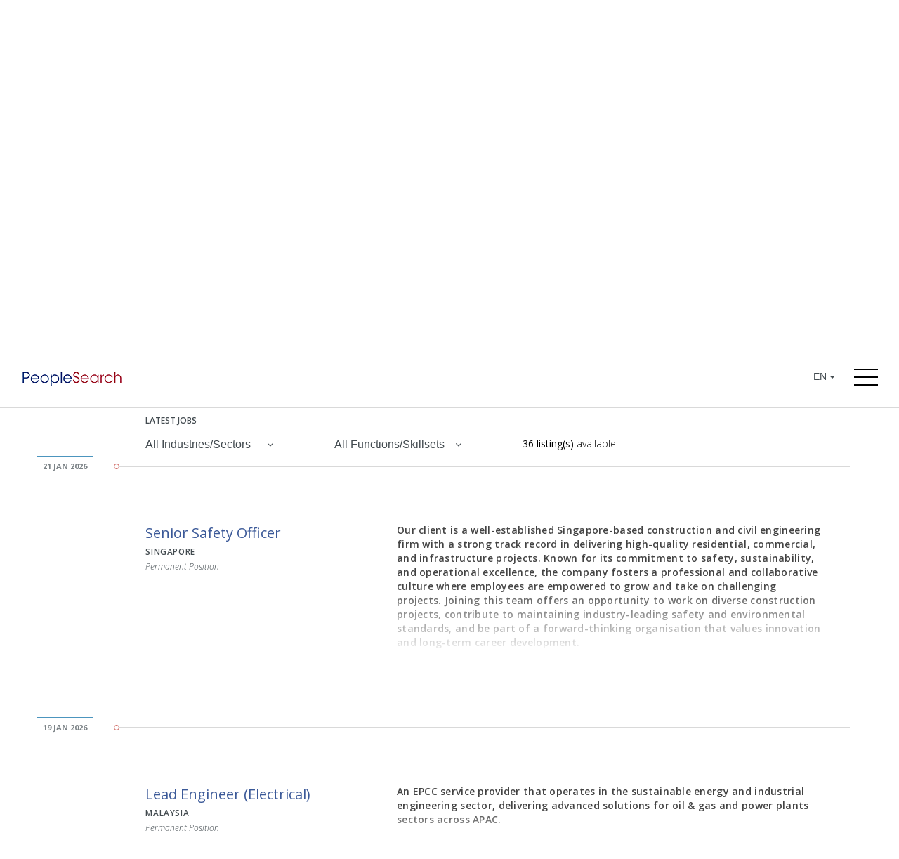

--- FILE ---
content_type: text/html; charset=UTF-8
request_url: https://www.peoplesearch.jobs/search.php?page=1&search_term=&posting=&location=&sector=&skill=2003
body_size: 26660
content:

<!doctype html>
<html class="no-js">
<head>
        <meta charset="utf-8"/>
<title>PeopleSearch | Search for Jobs in Asia</title>
<meta name="title" content="Search for Jobs in Asia">
<meta name="description" content="Jobs that lead to successful careers in industries including Healthcare, IT, Banking and Financial Services, FinTech, Logistics and Supply Chain Management.">
<meta name="author" content="PeopleSearch">
<meta name="keywords" content="Executive jobs, Healthcare jobs, Bank jobs, Chemical jobs, SAP jobs, HR jobs, Finance jobs, Accounting jobs, Headhunt, Recruitment, Healthcare job, Jobs in Singapore, Jobs in Taipei, Jobs in Hong Kong, Jobs in Tokyo, Jobs in Kuala Lumpur, Jobs in Shanghai, Bank Job, Job Bank, Retail job, Find new job">
<meta name="viewport" content="width=device-width, initial-scale=1.0, minimum-scale=1.0, maximum-scale=1.0, user-scalable=no">

<link type="text/css" rel="stylesheet" href="//fast.fonts.net/cssapi/e68a7656-b737-4eed-aa05-6cc7b978bd49.css"/>
<link rel="stylesheet" type="text/css" href="/assets/css/main.css">
<link rel="icon" type="image/png" href="/favicon.png?v=2" />

<meta property="og:image" content="/assets/img/social/fb-share2.jpg" />
<meta property="og:image:width" content="1200" />
<meta property="og:image:height" content="630" />
<script name="baidu-koubei-verification" src="//ikoubei.baidu.com/embed/b92211596f1b1e5bd4d51900ebc46d86"></script>
<script>
    (function(i,s,o,g,r,a,m){i['GoogleAnalyticsObject']=r;i[r]=i[r]||function(){
    (i[r].q=i[r].q||[]).push(arguments)},i[r].l=1*new Date();a=s.createElement(o),
    m=s.getElementsByTagName(o)[0];a.async=1;a.src=g;m.parentNode.insertBefore(a,m)
    })(window,document,'script','https://www.google-analytics.com/analytics.js','ga');

    ga('create', 'UA-80930516-1', 'auto');
    ga('create', 'UA-7120360-5', 'auto', 'clientTracker');
    ga('send', 'pageview');
    ga('clientTracker.send', 'pageview');
</script>



<noscript>
    <style>
    .sr {
        visibility: visible;
    }
    </style>
</noscript>
    </head>

<body id="search">

    <script>
        window.fbAsyncInit = function() {
            FB.init({
                appId      : '1080454305334746',
                xfbml      : true,
                version    : 'v2.6'
            });
        };

        (function(d, s, id){
            var js, fjs = d.getElementsByTagName(s)[0];
            if (d.getElementById(id)) {return;}
            js = d.createElement(s); js.id = id;
            js.src = "//connect.facebook.net/en_US/sdk.js";
            fjs.parentNode.insertBefore(js, fjs);
        }(document, 'script', 'facebook-jssdk'));
    </script>


    <header class="bar-top">

    <div class="bar-top-bg"></div>

    <div class="hamburger">
        <div class="hamburger-line"></div>
        <div class="hamburger-line"></div>
        <div class="hamburger-line"></div>
    </div>
    <div class="bar-top-lang">
        <form action="" method="post" class="">
            <div class="btn-group primary-nav-language">
                <button type="button" class="btn btn-default dropdown-toggle" data-toggle="dropdown" aria-haspopup="true" aria-expanded="false">
                    <span class="primary-nav-language-selected">en</span>
                    <span class="caret"></span>
                </button>
                <ul class="dropdown-menu">
                    <li class="dropdown-menu-item">
                        <input class="dropdown-menu-input" type="submit" name="language" value="EN"  placeholder="EN"/>
                        <!-- <span>EN</span> -->
                    </li>
                    <li class="dropdown-menu-item">
                        <input class="dropdown-menu-input" type="submit" name="language" value="简体" placeholder="简体">
                        <!-- <span>简体</span> -->
                    </li>
                    <li class="dropdown-menu-item">
                        <input class="dropdown-menu-input" type="submit" name="language" value="繁體" placeholder="繁體">
                        <!-- <span>繁體</span> -->
                    </li>
                </ul>
            </div>
        </form>
    </div>

    <a href="/" class="logo"></a>

</header>    

<div id="overlay"></div>

<aside class="sidebar">

    <ul class="sidebar-list">
        <li class="sidebar-item">
            <a class="sidebar-link" href="/">
                <span class="sidebar-divider">
                    <h3 class="sidebar-text">Home</h3>
                </span>
            </a>
        </li>
        <li class="sidebar-item sidebar-item-expand">
            <span class="sidebar-divider">
                <h3 class="sidebar-text">Who We Are</h3>
                <i class="fa fa-angle-down" aria-hidden="true"></i>
            </span>
            <div class="sidebar-item-dropdown">
                <ul class="sidebar-item-dropdown-list">
                    <li class="sidebar-item-dropdown-item">
                        <a class="sidebar-link" href="/about">
                            <span class="sidebar-divider">
                                <h3 class="sidebar-text">About</h3>
                            </span>
                        </a>
                    </li>
                    <li class="sidebar-item-dropdown-item">
                        <a class="sidebar-link" href="/specialisations">
                            <span class="sidebar-divider">
                                <h3 class="sidebar-text">Specialisations</h3>
                            </span>
                        </a>
                    </li>
                    <li class="sidebar-item-dropdown-item">
                        <a class="sidebar-link" href="/solutions">
                            <span class="sidebar-divider">
                                <h3 class="sidebar-text">Solutions</h3>
                            </span>
                        </a>
                    </li>
                </ul>
            </div>
        </li>
        <li class="sidebar-item">
            <a class="sidebar-link" href="/search">
                <span class="sidebar-divider">
                    <h3 class="sidebar-text">Job Search</h3>
                </span>
            </a>
        </li>
        <li class="sidebar-item">
            <a class="sidebar-link" href="/join-us">
                <span class="sidebar-divider">
                    <h3 class="sidebar-text">Join Us</h3>
                </span>
            </a>
        </li>
        <li class="sidebar-item">
                        <a class="sidebar-link" href="https://mp.weixin.qq.com/mp/appmsgalbum?__biz=Mzg3MjE0MDExOA==&action=getalbum&album_id=2364754644846870528#wechat_redirect" target="_blank">            <!-- a class="sidebar-link" href="https://peoplesearch.contentour.com" target="_blank" -->
                <span class="sidebar-divider">
                    <h3 class="sidebar-text">China Insights</h3>
                </span>
            </a>
        </li>
        <li class="sidebar-item">
            <a class="sidebar-link" href="/contact-us">
                <span class="sidebar-divider">
                    <h3 class="sidebar-text">Contact Us</h3>
                </span>
            </a>
        </li>
		<li class="sidebar-item">
            <a class="sidebar-link" href="http://blog.pplesearch.com/" target="_blank">
                <span class="sidebar-divider">
                    <h3 class="sidebar-text">Blog</h3>
                </span>
            </a>
        </li>
        <li class="sidebar-item hidden">
            <a class="sidebar-link" href="/" target="_blank">
                <span class="sidebar-divider">
                    <h3 class="sidebar-text">The Pulse</h3>
                </span>
            </a>
        </li>
    </ul>

    <div class="sidebar-others">
        <div class="sidebar-others-block terms">
            <a href="/terms-of-use">Terms Of Use</a>
        </div>
        <div class="sidebar-others-block privacy">
            <a href="/privacy-policy">Privacy Notice</a>
        </div>
        <div class="sidebar-others-block social">
            <a href="https://www.linkedin.com/company/39371?trk=tyah" target="_blank">
                <i class="fa fa-linkedin-square" aria-hidden="true"></i>
            </a>
            <a href="https://www.facebook.com/pplesearch/" target="_blank">
                <i class="fa fa-facebook-square" aria-hidden="true"></i>
            </a>
        </div>
    </div>

</aside>
    <main class="main">
        <section class="sec-splash sr" data-sr-dist="0">
            <div class="container">
                <div class="row">
                    <div class="col-sm-10 col-sm-offset-1">
                        <div class="search-heading">
                            <h3 class="sr" data-sr-ease="back">Job Search</h3>
                            <h1 class="sr" data-sr-ease="back" data-sr-delay="400">Each day, we work with thousands of candidates to place them in their desired job roles and help them build successful careers.</h1>
                            <p class="sr" data-sr-ease="back" data-sr-delay="600">Our job search platform connects you to the latest available positions across Asia.</p>
                        </div>

                        <form id="form-search" action="search.php" method="get">

    <div class="row">

        <div class="col-sm-6 col-sm-push-6 sr"  data-sr-dist="0">
            <input id="search-page" type="text" name="page" value="1" style="display:none;">
            <input id="search-posting" type="text" name="posting" value="" style="display:none;">
            <input id="search-sector" type="text" name="sector" value="" style="display:none;">
            <input id="search-skill" type="text" name="skill" value="" style="display:none;">

            <select id="search-location" class="input-search input-search-location" name="location" title="Select Location">

                <option value="">Select Location</option>
                                    <option value="95" data-content="<span class='search-location-text' data-location-id='95' data-location-code='HK'>Hong Kong SAR</span>"></option>
                                    <option value="128" data-content="<span class='search-location-text' data-location-id='128' data-location-code='MY'>Malaysia</span>"></option>
                                    <option value="185" data-content="<span class='search-location-text' data-location-id='185' data-location-code='SG'>Singapore</span>"></option>
                
            </select>
            <button class="btn-reset btn-search hidden-xs" type="submit" form="form-search" value="Submit">
                <i class="fa fa-angle-right" aria-hidden="true"></i>
            </button>
        </div>

        <div class="col-sm-6 col-sm-pull-6 sr" data-sr-dist="0">
            <input id="search-term" class="input-search input-search-job" type="text" placeholder="Search Job" name="search_term" autocomplete="off">

            <button class="btn-reset btn-search visible-xs-block" type="submit" form="form-search" value="Submit">
                <i class="fa fa-angle-right" aria-hidden="true"></i>
            </button>
        </div>

        <div class="search-results-wrap">
            <ul id="search-results-list">
                <!-- populated by js -->
            </ul>
        </div>

    </div>

</form>
                    </div>
                </div>
            </div>
        </section>


        <section class="sec-jobs sr" data-sr-dist="0" data-sr-view="0.01">
            <div class="container">
                <div class="row">
                    <div class="col-sm-11 col-sm-offset-1">

                        <div class="line-timeline"></div>

                        <div class="row">
                            <div class="col-sm-12">
                                <h2 class="latestjobs-title">Latest Jobs</h2>
                            </div>
                        </div>

                        <div class="row row-filter-marginbottom">


 <!-- Industry/Sector Filter -->
 <div class="col-sm-6 col-md-4 col-lg-3">
        <div class="dropdown">
            <button class="btn btn-default dropdown-toggle filterjobs-btn" type="button" id="dropdown-industriessectors" data-toggle="dropdown">
                <h3>All Industries/Sectors</h3>
                <i class="fa fa-angle-down" aria-hidden="true"></i>
            </button>
            <ul class="dropdown-menu filterjobs-list" aria-labelledby="dropdown-industriessectors">

                                    <li class="filterjobs-item dropdown-submenu">
                        <a class="dropdown-submenu-toggle-link" tabindex="-1" href="#">
                            <span>Banking</span>
                            <span>&#40;5&#41;</span>
                        </a>

                        <ul class="filterjobs-detail-list dropdown-menu">
                                                            <li class="filterjobs-detail-item">
                                    <a class="filterjobs-link" tabindex="-1" data-filterby-postings="[10006,10005,10004,10003,10002,10001,9991,9989,9948,9775,10000,9999,9998,9997,9996,9979,9978,9995,9994,9975,9993,9992,9990,9988,9987,9986,9985,9984,9983,9982,9981,9980,9959,9928,9927,8703]" data-filterby-sectors="977" href="search.php?page=1&search_term=&posting=&location=&sector=977&skill=">
                                        <span>Commercial Banking</span>
                                        <span>&#40;1&#41;</span>
                                    </a>
                                </li>
                                <li role="separator" class="divider"></li>
                                                            <li class="filterjobs-detail-item">
                                    <a class="filterjobs-link" tabindex="-1" data-filterby-postings="[10006,10005,10004,10003,10002,10001,9991,9989,9948,9775,10000,9999,9998,9997,9996,9979,9978,9995,9994,9975,9993,9992,9990,9988,9987,9986,9985,9984,9983,9982,9981,9980,9959,9928,9927,8703]" data-filterby-sectors="978" href="search.php?page=1&search_term=&posting=&location=&sector=978&skill=">
                                        <span>Consumer Banking</span>
                                        <span>&#40;1&#41;</span>
                                    </a>
                                </li>
                                <li role="separator" class="divider"></li>
                                                            <li class="filterjobs-detail-item">
                                    <a class="filterjobs-link" tabindex="-1" data-filterby-postings="[10006,10005,10004,10003,10002,10001,9991,9989,9948,9775,10000,9999,9998,9997,9996,9979,9978,9995,9994,9975,9993,9992,9990,9988,9987,9986,9985,9984,9983,9982,9981,9980,9959,9928,9927,8703]" data-filterby-sectors="981" href="search.php?page=1&search_term=&posting=&location=&sector=981&skill=">
                                        <span>Corporate Banking</span>
                                        <span>&#40;1&#41;</span>
                                    </a>
                                </li>
                                <li role="separator" class="divider"></li>
                                                            <li class="filterjobs-detail-item">
                                    <a class="filterjobs-link" tabindex="-1" data-filterby-postings="[10006,10005,10004,10003,10002,10001,9991,9989,9948,9775,10000,9999,9998,9997,9996,9979,9978,9995,9994,9975,9993,9992,9990,9988,9987,9986,9985,9984,9983,9982,9981,9980,9959,9928,9927,8703]" data-filterby-sectors="1306" href="search.php?page=1&search_term=&posting=&location=&sector=1306&skill=">
                                        <span>Investment Bank</span>
                                        <span>&#40;1&#41;</span>
                                    </a>
                                </li>
                                <li role="separator" class="divider"></li>
                                                            <li class="filterjobs-detail-item">
                                    <a class="filterjobs-link" tabindex="-1" data-filterby-postings="[10006,10005,10004,10003,10002,10001,9991,9989,9948,9775,10000,9999,9998,9997,9996,9979,9978,9995,9994,9975,9993,9992,9990,9988,9987,9986,9985,9984,9983,9982,9981,9980,9959,9928,9927,8703]" data-filterby-sectors="986" href="search.php?page=1&search_term=&posting=&location=&sector=986&skill=">
                                        <span>Private Banking</span>
                                        <span>&#40;1&#41;</span>
                                    </a>
                                </li>
                                <li role="separator" class="divider"></li>
                                                    </ul>
                    </li>
                    <li role="separator" class="divider"></li>
                                    <li class="filterjobs-item dropdown-submenu">
                        <a class="dropdown-submenu-toggle-link" tabindex="-1" href="#">
                            <span>Building &amp; Property</span>
                            <span>&#40;1&#41;</span>
                        </a>

                        <ul class="filterjobs-detail-list dropdown-menu">
                                                            <li class="filterjobs-detail-item">
                                    <a class="filterjobs-link" tabindex="-1" data-filterby-postings="[10006,10005,10004,10003,10002,10001,9991,9989,9948,9775,10000,9999,9998,9997,9996,9979,9978,9995,9994,9975,9993,9992,9990,9988,9987,9986,9985,9984,9983,9982,9981,9980,9959,9928,9927,8703]" data-filterby-sectors="990" href="search.php?page=1&search_term=&posting=&location=&sector=990&skill=">
                                        <span>Building & Materials</span>
                                        <span>&#40;1&#41;</span>
                                    </a>
                                </li>
                                <li role="separator" class="divider"></li>
                                                    </ul>
                    </li>
                    <li role="separator" class="divider"></li>
                                    <li class="filterjobs-item dropdown-submenu">
                        <a class="dropdown-submenu-toggle-link" tabindex="-1" href="#">
                            <span>Business Consulting Firms</span>
                            <span>&#40;6&#41;</span>
                        </a>

                        <ul class="filterjobs-detail-list dropdown-menu">
                                                            <li class="filterjobs-detail-item">
                                    <a class="filterjobs-link" tabindex="-1" data-filterby-postings="[10006,10005,10004,10003,10002,10001,9991,9989,9948,9775,10000,9999,9998,9997,9996,9979,9978,9995,9994,9975,9993,9992,9990,9988,9987,9986,9985,9984,9983,9982,9981,9980,9959,9928,9927,8703]" data-filterby-sectors="994" href="search.php?page=1&search_term=&posting=&location=&sector=994&skill=">
                                        <span>4 Construction & Engineering</span>
                                        <span>&#40;6&#41;</span>
                                    </a>
                                </li>
                                <li role="separator" class="divider"></li>
                                                    </ul>
                    </li>
                    <li role="separator" class="divider"></li>
                                    <li class="filterjobs-item dropdown-submenu">
                        <a class="dropdown-submenu-toggle-link" tabindex="-1" href="#">
                            <span>Chemical</span>
                            <span>&#40;1&#41;</span>
                        </a>

                        <ul class="filterjobs-detail-list dropdown-menu">
                                                            <li class="filterjobs-detail-item">
                                    <a class="filterjobs-link" tabindex="-1" data-filterby-postings="[10006,10005,10004,10003,10002,10001,9991,9989,9948,9775,10000,9999,9998,9997,9996,9979,9978,9995,9994,9975,9993,9992,9990,9988,9987,9986,9985,9984,9983,9982,9981,9980,9959,9928,9927,8703]" data-filterby-sectors="1004" href="search.php?page=1&search_term=&posting=&location=&sector=1004&skill=">
                                        <span>Petrochemicals</span>
                                        <span>&#40;1&#41;</span>
                                    </a>
                                </li>
                                <li role="separator" class="divider"></li>
                                                    </ul>
                    </li>
                    <li role="separator" class="divider"></li>
                                    <li class="filterjobs-item dropdown-submenu">
                        <a class="dropdown-submenu-toggle-link" tabindex="-1" href="#">
                            <span>Components</span>
                            <span>&#40;1&#41;</span>
                        </a>

                        <ul class="filterjobs-detail-list dropdown-menu">
                                                            <li class="filterjobs-detail-item">
                                    <a class="filterjobs-link" tabindex="-1" data-filterby-postings="[10006,10005,10004,10003,10002,10001,9991,9989,9948,9775,10000,9999,9998,9997,9996,9979,9978,9995,9994,9975,9993,9992,9990,9988,9987,9986,9985,9984,9983,9982,9981,9980,9959,9928,9927,8703]" data-filterby-sectors="1012" href="search.php?page=1&search_term=&posting=&location=&sector=1012&skill=">
                                        <span>Consumer</span>
                                        <span>&#40;1&#41;</span>
                                    </a>
                                </li>
                                <li role="separator" class="divider"></li>
                                                    </ul>
                    </li>
                    <li role="separator" class="divider"></li>
                                    <li class="filterjobs-item dropdown-submenu">
                        <a class="dropdown-submenu-toggle-link" tabindex="-1" href="#">
                            <span>Construction - EPC</span>
                            <span>&#40;6&#41;</span>
                        </a>

                        <ul class="filterjobs-detail-list dropdown-menu">
                                                            <li class="filterjobs-detail-item">
                                    <a class="filterjobs-link" tabindex="-1" data-filterby-postings="[10006,10005,10004,10003,10002,10001,9991,9989,9948,9775,10000,9999,9998,9997,9996,9979,9978,9995,9994,9975,9993,9992,9990,9988,9987,9986,9985,9984,9983,9982,9981,9980,9959,9928,9927,8703]" data-filterby-sectors="1020" href="search.php?page=1&search_term=&posting=&location=&sector=1020&skill=">
                                        <span>Construction - EPC</span>
                                        <span>&#40;6&#41;</span>
                                    </a>
                                </li>
                                <li role="separator" class="divider"></li>
                                                    </ul>
                    </li>
                    <li role="separator" class="divider"></li>
                                    <li class="filterjobs-item dropdown-submenu">
                        <a class="dropdown-submenu-toggle-link" tabindex="-1" href="#">
                            <span>Engineering</span>
                            <span>&#40;4&#41;</span>
                        </a>

                        <ul class="filterjobs-detail-list dropdown-menu">
                                                            <li class="filterjobs-detail-item">
                                    <a class="filterjobs-link" tabindex="-1" data-filterby-postings="[10006,10005,10004,10003,10002,10001,9991,9989,9948,9775,10000,9999,9998,9997,9996,9979,9978,9995,9994,9975,9993,9992,9990,9988,9987,9986,9985,9984,9983,9982,9981,9980,9959,9928,9927,8703]" data-filterby-sectors="1032" href="search.php?page=1&search_term=&posting=&location=&sector=1032&skill=">
                                        <span>Engineering</span>
                                        <span>&#40;4&#41;</span>
                                    </a>
                                </li>
                                <li role="separator" class="divider"></li>
                                                    </ul>
                    </li>
                    <li role="separator" class="divider"></li>
                                    <li class="filterjobs-item dropdown-submenu">
                        <a class="dropdown-submenu-toggle-link" tabindex="-1" href="#">
                            <span>FMCG</span>
                            <span>&#40;1&#41;</span>
                        </a>

                        <ul class="filterjobs-detail-list dropdown-menu">
                                                            <li class="filterjobs-detail-item">
                                    <a class="filterjobs-link" tabindex="-1" data-filterby-postings="[10006,10005,10004,10003,10002,10001,9991,9989,9948,9775,10000,9999,9998,9997,9996,9979,9978,9995,9994,9975,9993,9992,9990,9988,9987,9986,9985,9984,9983,9982,9981,9980,9959,9928,9927,8703]" data-filterby-sectors="1294" href="search.php?page=1&search_term=&posting=&location=&sector=1294&skill=">
                                        <span>FMCG</span>
                                        <span>&#40;1&#41;</span>
                                    </a>
                                </li>
                                <li role="separator" class="divider"></li>
                                                    </ul>
                    </li>
                    <li role="separator" class="divider"></li>
                                    <li class="filterjobs-item dropdown-submenu">
                        <a class="dropdown-submenu-toggle-link" tabindex="-1" href="#">
                            <span>Healthcare</span>
                            <span>&#40;3&#41;</span>
                        </a>

                        <ul class="filterjobs-detail-list dropdown-menu">
                                                            <li class="filterjobs-detail-item">
                                    <a class="filterjobs-link" tabindex="-1" data-filterby-postings="[10006,10005,10004,10003,10002,10001,9991,9989,9948,9775,10000,9999,9998,9997,9996,9979,9978,9995,9994,9975,9993,9992,9990,9988,9987,9986,9985,9984,9983,9982,9981,9980,9959,9928,9927,8703]" data-filterby-sectors="1051" href="search.php?page=1&search_term=&posting=&location=&sector=1051&skill=">
                                        <span>Healthcare</span>
                                        <span>&#40;1&#41;</span>
                                    </a>
                                </li>
                                <li role="separator" class="divider"></li>
                                                            <li class="filterjobs-detail-item">
                                    <a class="filterjobs-link" tabindex="-1" data-filterby-postings="[10006,10005,10004,10003,10002,10001,9991,9989,9948,9775,10000,9999,9998,9997,9996,9979,9978,9995,9994,9975,9993,9992,9990,9988,9987,9986,9985,9984,9983,9982,9981,9980,9959,9928,9927,8703]" data-filterby-sectors="1054" href="search.php?page=1&search_term=&posting=&location=&sector=1054&skill=">
                                        <span>Pharmaceutical</span>
                                        <span>&#40;2&#41;</span>
                                    </a>
                                </li>
                                <li role="separator" class="divider"></li>
                                                    </ul>
                    </li>
                    <li role="separator" class="divider"></li>
                                    <li class="filterjobs-item dropdown-submenu">
                        <a class="dropdown-submenu-toggle-link" tabindex="-1" href="#">
                            <span>Industrial</span>
                            <span>&#40;7&#41;</span>
                        </a>

                        <ul class="filterjobs-detail-list dropdown-menu">
                                                            <li class="filterjobs-detail-item">
                                    <a class="filterjobs-link" tabindex="-1" data-filterby-postings="[10006,10005,10004,10003,10002,10001,9991,9989,9948,9775,10000,9999,9998,9997,9996,9979,9978,9995,9994,9975,9993,9992,9990,9988,9987,9986,9985,9984,9983,9982,9981,9980,9959,9928,9927,8703]" data-filterby-sectors="1321" href="search.php?page=1&search_term=&posting=&location=&sector=1321&skill=">
                                        <span>1. Industrial</span>
                                        <span>&#40;1&#41;</span>
                                    </a>
                                </li>
                                <li role="separator" class="divider"></li>
                                                            <li class="filterjobs-detail-item">
                                    <a class="filterjobs-link" tabindex="-1" data-filterby-postings="[10006,10005,10004,10003,10002,10001,9991,9989,9948,9775,10000,9999,9998,9997,9996,9979,9978,9995,9994,9975,9993,9992,9990,9988,9987,9986,9985,9984,9983,9982,9981,9980,9959,9928,9927,8703]" data-filterby-sectors="1066" href="search.php?page=1&search_term=&posting=&location=&sector=1066&skill=">
                                        <span>Energy and Power Systems</span>
                                        <span>&#40;5&#41;</span>
                                    </a>
                                </li>
                                <li role="separator" class="divider"></li>
                                                            <li class="filterjobs-detail-item">
                                    <a class="filterjobs-link" tabindex="-1" data-filterby-postings="[10006,10005,10004,10003,10002,10001,9991,9989,9948,9775,10000,9999,9998,9997,9996,9979,9978,9995,9994,9975,9993,9992,9990,9988,9987,9986,9985,9984,9983,9982,9981,9980,9959,9928,9927,8703]" data-filterby-sectors="1067" href="search.php?page=1&search_term=&posting=&location=&sector=1067&skill=">
                                        <span>Engineering</span>
                                        <span>&#40;1&#41;</span>
                                    </a>
                                </li>
                                <li role="separator" class="divider"></li>
                                                    </ul>
                    </li>
                    <li role="separator" class="divider"></li>
                                    <li class="filterjobs-item dropdown-submenu">
                        <a class="dropdown-submenu-toggle-link" tabindex="-1" href="#">
                            <span>IT</span>
                            <span>&#40;2&#41;</span>
                        </a>

                        <ul class="filterjobs-detail-list dropdown-menu">
                                                            <li class="filterjobs-detail-item">
                                    <a class="filterjobs-link" tabindex="-1" data-filterby-postings="[10006,10005,10004,10003,10002,10001,9991,9989,9948,9775,10000,9999,9998,9997,9996,9979,9978,9995,9994,9975,9993,9992,9990,9988,9987,9986,9985,9984,9983,9982,9981,9980,9959,9928,9927,8703]" data-filterby-sectors="1113" href="search.php?page=1&search_term=&posting=&location=&sector=1113&skill=">
                                        <span>Logistic</span>
                                        <span>&#40;1&#41;</span>
                                    </a>
                                </li>
                                <li role="separator" class="divider"></li>
                                                            <li class="filterjobs-detail-item">
                                    <a class="filterjobs-link" tabindex="-1" data-filterby-postings="[10006,10005,10004,10003,10002,10001,9991,9989,9948,9775,10000,9999,9998,9997,9996,9979,9978,9995,9994,9975,9993,9992,9990,9988,9987,9986,9985,9984,9983,9982,9981,9980,9959,9928,9927,8703]" data-filterby-sectors="1115" href="search.php?page=1&search_term=&posting=&location=&sector=1115&skill=">
                                        <span>Manufacturing</span>
                                        <span>&#40;1&#41;</span>
                                    </a>
                                </li>
                                <li role="separator" class="divider"></li>
                                                    </ul>
                    </li>
                    <li role="separator" class="divider"></li>
                                    <li class="filterjobs-item dropdown-submenu">
                        <a class="dropdown-submenu-toggle-link" tabindex="-1" href="#">
                            <span>Local Conglomerate</span>
                            <span>&#40;5&#41;</span>
                        </a>

                        <ul class="filterjobs-detail-list dropdown-menu">
                                                            <li class="filterjobs-detail-item">
                                    <a class="filterjobs-link" tabindex="-1" data-filterby-postings="[10006,10005,10004,10003,10002,10001,9991,9989,9948,9775,10000,9999,9998,9997,9996,9979,9978,9995,9994,9975,9993,9992,9990,9988,9987,9986,9985,9984,9983,9982,9981,9980,9959,9928,9927,8703]" data-filterby-sectors="1135" href="search.php?page=1&search_term=&posting=&location=&sector=1135&skill=">
                                        <span>Construction</span>
                                        <span>&#40;5&#41;</span>
                                    </a>
                                </li>
                                <li role="separator" class="divider"></li>
                                                    </ul>
                    </li>
                    <li role="separator" class="divider"></li>
                                    <li class="filterjobs-item dropdown-submenu">
                        <a class="dropdown-submenu-toggle-link" tabindex="-1" href="#">
                            <span>Logistics Services</span>
                            <span>&#40;2&#41;</span>
                        </a>

                        <ul class="filterjobs-detail-list dropdown-menu">
                                                            <li class="filterjobs-detail-item">
                                    <a class="filterjobs-link" tabindex="-1" data-filterby-postings="[10006,10005,10004,10003,10002,10001,9991,9989,9948,9775,10000,9999,9998,9997,9996,9979,9978,9995,9994,9975,9993,9992,9990,9988,9987,9986,9985,9984,9983,9982,9981,9980,9959,9928,9927,8703]" data-filterby-sectors="1138" href="search.php?page=1&search_term=&posting=&location=&sector=1138&skill=">
                                        <span>Logistic & Supply Chain Management (3PL)</span>
                                        <span>&#40;1&#41;</span>
                                    </a>
                                </li>
                                <li role="separator" class="divider"></li>
                                                            <li class="filterjobs-detail-item">
                                    <a class="filterjobs-link" tabindex="-1" data-filterby-postings="[10006,10005,10004,10003,10002,10001,9991,9989,9948,9775,10000,9999,9998,9997,9996,9979,9978,9995,9994,9975,9993,9992,9990,9988,9987,9986,9985,9984,9983,9982,9981,9980,9959,9928,9927,8703]" data-filterby-sectors="1139" href="search.php?page=1&search_term=&posting=&location=&sector=1139&skill=">
                                        <span>Logistic Services</span>
                                        <span>&#40;1&#41;</span>
                                    </a>
                                </li>
                                <li role="separator" class="divider"></li>
                                                    </ul>
                    </li>
                    <li role="separator" class="divider"></li>
                                    <li class="filterjobs-item dropdown-submenu">
                        <a class="dropdown-submenu-toggle-link" tabindex="-1" href="#">
                            <span>Manufacturing</span>
                            <span>&#40;3&#41;</span>
                        </a>

                        <ul class="filterjobs-detail-list dropdown-menu">
                                                            <li class="filterjobs-detail-item">
                                    <a class="filterjobs-link" tabindex="-1" data-filterby-postings="[10006,10005,10004,10003,10002,10001,9991,9989,9948,9775,10000,9999,9998,9997,9996,9979,9978,9995,9994,9975,9993,9992,9990,9988,9987,9986,9985,9984,9983,9982,9981,9980,9959,9928,9927,8703]" data-filterby-sectors="1284" href="search.php?page=1&search_term=&posting=&location=&sector=1284&skill=">
                                        <span>Manufacturing-General</span>
                                        <span>&#40;3&#41;</span>
                                    </a>
                                </li>
                                <li role="separator" class="divider"></li>
                                                    </ul>
                    </li>
                    <li role="separator" class="divider"></li>
                                    <li class="filterjobs-item dropdown-submenu">
                        <a class="dropdown-submenu-toggle-link" tabindex="-1" href="#">
                            <span>Oil &amp; Gas</span>
                            <span>&#40;1&#41;</span>
                        </a>

                        <ul class="filterjobs-detail-list dropdown-menu">
                                                            <li class="filterjobs-detail-item">
                                    <a class="filterjobs-link" tabindex="-1" data-filterby-postings="[10006,10005,10004,10003,10002,10001,9991,9989,9948,9775,10000,9999,9998,9997,9996,9979,9978,9995,9994,9975,9993,9992,9990,9988,9987,9986,9985,9984,9983,9982,9981,9980,9959,9928,9927,8703]" data-filterby-sectors="1151" href="search.php?page=1&search_term=&posting=&location=&sector=1151&skill=">
                                        <span>EPC</span>
                                        <span>&#40;1&#41;</span>
                                    </a>
                                </li>
                                <li role="separator" class="divider"></li>
                                                    </ul>
                    </li>
                    <li role="separator" class="divider"></li>
                                    <li class="filterjobs-item dropdown-submenu">
                        <a class="dropdown-submenu-toggle-link" tabindex="-1" href="#">
                            <span>Others</span>
                            <span>&#40;1&#41;</span>
                        </a>

                        <ul class="filterjobs-detail-list dropdown-menu">
                                                            <li class="filterjobs-detail-item">
                                    <a class="filterjobs-link" tabindex="-1" data-filterby-postings="[10006,10005,10004,10003,10002,10001,9991,9989,9948,9775,10000,9999,9998,9997,9996,9979,9978,9995,9994,9975,9993,9992,9990,9988,9987,9986,9985,9984,9983,9982,9981,9980,9959,9928,9927,8703]" data-filterby-sectors="1328" href="search.php?page=1&search_term=&posting=&location=&sector=1328&skill=">
                                        <span>Others</span>
                                        <span>&#40;1&#41;</span>
                                    </a>
                                </li>
                                <li role="separator" class="divider"></li>
                                                    </ul>
                    </li>
                    <li role="separator" class="divider"></li>
                                    <li class="filterjobs-item dropdown-submenu">
                        <a class="dropdown-submenu-toggle-link" tabindex="-1" href="#">
                            <span>Real Estate</span>
                            <span>&#40;1&#41;</span>
                        </a>

                        <ul class="filterjobs-detail-list dropdown-menu">
                                                            <li class="filterjobs-detail-item">
                                    <a class="filterjobs-link" tabindex="-1" data-filterby-postings="[10006,10005,10004,10003,10002,10001,9991,9989,9948,9775,10000,9999,9998,9997,9996,9979,9978,9995,9994,9975,9993,9992,9990,9988,9987,9986,9985,9984,9983,9982,9981,9980,9959,9928,9927,8703]" data-filterby-sectors="1181" href="search.php?page=1&search_term=&posting=&location=&sector=1181&skill=">
                                        <span>Real Estate</span>
                                        <span>&#40;1&#41;</span>
                                    </a>
                                </li>
                                <li role="separator" class="divider"></li>
                                                    </ul>
                    </li>
                    <li role="separator" class="divider"></li>
                                    <li class="filterjobs-item dropdown-submenu">
                        <a class="dropdown-submenu-toggle-link" tabindex="-1" href="#">
                            <span>Retail</span>
                            <span>&#40;1&#41;</span>
                        </a>

                        <ul class="filterjobs-detail-list dropdown-menu">
                                                            <li class="filterjobs-detail-item">
                                    <a class="filterjobs-link" tabindex="-1" data-filterby-postings="[10006,10005,10004,10003,10002,10001,9991,9989,9948,9775,10000,9999,9998,9997,9996,9979,9978,9995,9994,9975,9993,9992,9990,9988,9987,9986,9985,9984,9983,9982,9981,9980,9959,9928,9927,8703]" data-filterby-sectors="1191" href="search.php?page=1&search_term=&posting=&location=&sector=1191&skill=">
                                        <span>Luxury brands</span>
                                        <span>&#40;1&#41;</span>
                                    </a>
                                </li>
                                <li role="separator" class="divider"></li>
                                                    </ul>
                    </li>
                    <li role="separator" class="divider"></li>
                                    <li class="filterjobs-item dropdown-submenu">
                        <a class="dropdown-submenu-toggle-link" tabindex="-1" href="#">
                            <span>Technology</span>
                            <span>&#40;7&#41;</span>
                        </a>

                        <ul class="filterjobs-detail-list dropdown-menu">
                                                            <li class="filterjobs-detail-item">
                                    <a class="filterjobs-link" tabindex="-1" data-filterby-postings="[10006,10005,10004,10003,10002,10001,9991,9989,9948,9775,10000,9999,9998,9997,9996,9979,9978,9995,9994,9975,9993,9992,9990,9988,9987,9986,9985,9984,9983,9982,9981,9980,9959,9928,9927,8703]" data-filterby-sectors="1261" href="search.php?page=1&search_term=&posting=&location=&sector=1261&skill=">
                                        <span>1 Technology</span>
                                        <span>&#40;7&#41;</span>
                                    </a>
                                </li>
                                <li role="separator" class="divider"></li>
                                                    </ul>
                    </li>
                    <li role="separator" class="divider"></li>
                            </ul>
        </div>
    </div>


<!-- Function/Skillset Filter -->
<div class="col-sm-6 col-md-4 col-lg-3">
        <div class="dropdown">
            <button class="btn btn-default dropdown-toggle filterjobs-btn" type="button" id="dropdown-functionsskillsets" data-toggle="dropdown" aria-haspopup="true" aria-expanded="true">
                <h3>All Functions/Skillsets</h3>
                <i class="fa fa-angle-down" aria-hidden="true"></i>
            </button>
            <ul class="dropdown-menu filterjobs-list" aria-labelledby="dropdown-functionsskillsets">

                                    <li class="filterjobs-item dropdown-submenu">
                        <a class="dropdown-submenu-toggle-link" tabindex="-1" href="#">
                            <span>Accounting</span>
                            <span>&#40;10&#41;</span>
                        </a>

                        <ul class="filterjobs-detail-list dropdown-menu">
                                                            <li class="filterjobs-detail-item">
                                    <a class="filterjobs-link" tabindex="-1" data-filterby-postings="[10006,10005,10004,10003,10002,10001,9991,9989,9948,9775,10000,9999,9998,9997,9996,9979,9978,9995,9994,9975,9993,9992,9990,9988,9987,9986,9985,9984,9983,9982,9981,9980,9959,9928,9927,8703]" data-filterby-skills="1843" href="search.php?page=1&search_term=&posting=&location=&sector=&skill=1843">
                                        <span>Account Payable/Receivable/Billing</span>
                                        <span>&#40;1&#41;</span>
                                    </a>
                                </li>
                                <li role="separator" class="divider"></li>
                                                            <li class="filterjobs-detail-item">
                                    <a class="filterjobs-link" tabindex="-1" data-filterby-postings="[10006,10005,10004,10003,10002,10001,9991,9989,9948,9775,10000,9999,9998,9997,9996,9979,9978,9995,9994,9975,9993,9992,9990,9988,9987,9986,9985,9984,9983,9982,9981,9980,9959,9928,9927,8703]" data-filterby-skills="1844" href="search.php?page=1&search_term=&posting=&location=&sector=&skill=1844">
                                        <span>Accounting -  Internal Audit</span>
                                        <span>&#40;2&#41;</span>
                                    </a>
                                </li>
                                <li role="separator" class="divider"></li>
                                                            <li class="filterjobs-detail-item">
                                    <a class="filterjobs-link" tabindex="-1" data-filterby-postings="[10006,10005,10004,10003,10002,10001,9991,9989,9948,9775,10000,9999,9998,9997,9996,9979,9978,9995,9994,9975,9993,9992,9990,9988,9987,9986,9985,9984,9983,9982,9981,9980,9959,9928,9927,8703]" data-filterby-skills="1845" href="search.php?page=1&search_term=&posting=&location=&sector=&skill=1845">
                                        <span>Accounting - Account - Credit Control</span>
                                        <span>&#40;1&#41;</span>
                                    </a>
                                </li>
                                <li role="separator" class="divider"></li>
                                                            <li class="filterjobs-detail-item">
                                    <a class="filterjobs-link" tabindex="-1" data-filterby-postings="[10006,10005,10004,10003,10002,10001,9991,9989,9948,9775,10000,9999,9998,9997,9996,9979,9978,9995,9994,9975,9993,9992,9990,9988,9987,9986,9985,9984,9983,9982,9981,9980,9959,9928,9927,8703]" data-filterby-skills="1846" href="search.php?page=1&search_term=&posting=&location=&sector=&skill=1846">
                                        <span>Accounting - Cost Accounting</span>
                                        <span>&#40;3&#41;</span>
                                    </a>
                                </li>
                                <li role="separator" class="divider"></li>
                                                            <li class="filterjobs-detail-item">
                                    <a class="filterjobs-link" tabindex="-1" data-filterby-postings="[10006,10005,10004,10003,10002,10001,9991,9989,9948,9775,10000,9999,9998,9997,9996,9979,9978,9995,9994,9975,9993,9992,9990,9988,9987,9986,9985,9984,9983,9982,9981,9980,9959,9928,9927,8703]" data-filterby-skills="1847" href="search.php?page=1&search_term=&posting=&location=&sector=&skill=1847">
                                        <span>Accounting - Financial / Management Accounting</span>
                                        <span>&#40;2&#41;</span>
                                    </a>
                                </li>
                                <li role="separator" class="divider"></li>
                                                            <li class="filterjobs-detail-item">
                                    <a class="filterjobs-link" tabindex="-1" data-filterby-postings="[10006,10005,10004,10003,10002,10001,9991,9989,9948,9775,10000,9999,9998,9997,9996,9979,9978,9995,9994,9975,9993,9992,9990,9988,9987,9986,9985,9984,9983,9982,9981,9980,9959,9928,9927,8703]" data-filterby-skills="1849" href="search.php?page=1&search_term=&posting=&location=&sector=&skill=1849">
                                        <span>Tax</span>
                                        <span>&#40;1&#41;</span>
                                    </a>
                                </li>
                                <li role="separator" class="divider"></li>
                                                    </ul>
                    </li>
                    <li role="separator" class="divider"></li>
                                    <li class="filterjobs-item dropdown-submenu">
                        <a class="dropdown-submenu-toggle-link" tabindex="-1" href="#">
                            <span>AI</span>
                            <span>&#40;2&#41;</span>
                        </a>

                        <ul class="filterjobs-detail-list dropdown-menu">
                                                            <li class="filterjobs-detail-item">
                                    <a class="filterjobs-link" tabindex="-1" data-filterby-postings="[10006,10005,10004,10003,10002,10001,9991,9989,9948,9775,10000,9999,9998,9997,9996,9979,9978,9995,9994,9975,9993,9992,9990,9988,9987,9986,9985,9984,9983,9982,9981,9980,9959,9928,9927,8703]" data-filterby-skills="2393" href="search.php?page=1&search_term=&posting=&location=&sector=&skill=2393">
                                        <span>AI</span>
                                        <span>&#40;2&#41;</span>
                                    </a>
                                </li>
                                <li role="separator" class="divider"></li>
                                                    </ul>
                    </li>
                    <li role="separator" class="divider"></li>
                                    <li class="filterjobs-item dropdown-submenu">
                        <a class="dropdown-submenu-toggle-link" tabindex="-1" href="#">
                            <span>Architect</span>
                            <span>&#40;1&#41;</span>
                        </a>

                        <ul class="filterjobs-detail-list dropdown-menu">
                                                            <li class="filterjobs-detail-item">
                                    <a class="filterjobs-link" tabindex="-1" data-filterby-postings="[10006,10005,10004,10003,10002,10001,9991,9989,9948,9775,10000,9999,9998,9997,9996,9979,9978,9995,9994,9975,9993,9992,9990,9988,9987,9986,9985,9984,9983,9982,9981,9980,9959,9928,9927,8703]" data-filterby-skills="1856" href="search.php?page=1&search_term=&posting=&location=&sector=&skill=1856">
                                        <span>Architect</span>
                                        <span>&#40;1&#41;</span>
                                    </a>
                                </li>
                                <li role="separator" class="divider"></li>
                                                    </ul>
                    </li>
                    <li role="separator" class="divider"></li>
                                    <li class="filterjobs-item dropdown-submenu">
                        <a class="dropdown-submenu-toggle-link" tabindex="-1" href="#">
                            <span>Audit</span>
                            <span>&#40;1&#41;</span>
                        </a>

                        <ul class="filterjobs-detail-list dropdown-menu">
                                                            <li class="filterjobs-detail-item">
                                    <a class="filterjobs-link" tabindex="-1" data-filterby-postings="[10006,10005,10004,10003,10002,10001,9991,9989,9948,9775,10000,9999,9998,9997,9996,9979,9978,9995,9994,9975,9993,9992,9990,9988,9987,9986,9985,9984,9983,9982,9981,9980,9959,9928,9927,8703]" data-filterby-skills="1864" href="search.php?page=1&search_term=&posting=&location=&sector=&skill=1864">
                                        <span>Internal Audit - IT</span>
                                        <span>&#40;1&#41;</span>
                                    </a>
                                </li>
                                <li role="separator" class="divider"></li>
                                                    </ul>
                    </li>
                    <li role="separator" class="divider"></li>
                                    <li class="filterjobs-item dropdown-submenu">
                        <a class="dropdown-submenu-toggle-link" tabindex="-1" href="#">
                            <span>Civil &amp; Structural</span>
                            <span>&#40;4&#41;</span>
                        </a>

                        <ul class="filterjobs-detail-list dropdown-menu">
                                                            <li class="filterjobs-detail-item">
                                    <a class="filterjobs-link" tabindex="-1" data-filterby-postings="[10006,10005,10004,10003,10002,10001,9991,9989,9948,9775,10000,9999,9998,9997,9996,9979,9978,9995,9994,9975,9993,9992,9990,9988,9987,9986,9985,9984,9983,9982,9981,9980,9959,9928,9927,8703]" data-filterby-skills="1876" href="search.php?page=1&search_term=&posting=&location=&sector=&skill=1876">
                                        <span>Civil & Structural</span>
                                        <span>&#40;4&#41;</span>
                                    </a>
                                </li>
                                <li role="separator" class="divider"></li>
                                                    </ul>
                    </li>
                    <li role="separator" class="divider"></li>
                                    <li class="filterjobs-item dropdown-submenu">
                        <a class="dropdown-submenu-toggle-link" tabindex="-1" href="#">
                            <span>Engineering</span>
                            <span>&#40;3&#41;</span>
                        </a>

                        <ul class="filterjobs-detail-list dropdown-menu">
                                                            <li class="filterjobs-detail-item">
                                    <a class="filterjobs-link" tabindex="-1" data-filterby-postings="[10006,10005,10004,10003,10002,10001,9991,9989,9948,9775,10000,9999,9998,9997,9996,9979,9978,9995,9994,9975,9993,9992,9990,9988,9987,9986,9985,9984,9983,9982,9981,9980,9959,9928,9927,8703]" data-filterby-skills="1896" href="search.php?page=1&search_term=&posting=&location=&sector=&skill=1896">
                                        <span>Electrical / Electronic Engineer</span>
                                        <span>&#40;2&#41;</span>
                                    </a>
                                </li>
                                <li role="separator" class="divider"></li>
                                                            <li class="filterjobs-detail-item">
                                    <a class="filterjobs-link" tabindex="-1" data-filterby-postings="[10006,10005,10004,10003,10002,10001,9991,9989,9948,9775,10000,9999,9998,9997,9996,9979,9978,9995,9994,9975,9993,9992,9990,9988,9987,9986,9985,9984,9983,9982,9981,9980,9959,9928,9927,8703]" data-filterby-skills="1898" href="search.php?page=1&search_term=&posting=&location=&sector=&skill=1898">
                                        <span>Instrumentation Engineer</span>
                                        <span>&#40;1&#41;</span>
                                    </a>
                                </li>
                                <li role="separator" class="divider"></li>
                                                    </ul>
                    </li>
                    <li role="separator" class="divider"></li>
                                    <li class="filterjobs-item dropdown-submenu">
                        <a class="dropdown-submenu-toggle-link" tabindex="-1" href="#">
                            <span>HR</span>
                            <span>&#40;7&#41;</span>
                        </a>

                        <ul class="filterjobs-detail-list dropdown-menu">
                                                            <li class="filterjobs-detail-item">
                                    <a class="filterjobs-link" tabindex="-1" data-filterby-postings="[10006,10005,10004,10003,10002,10001,9991,9989,9948,9775,10000,9999,9998,9997,9996,9979,9978,9995,9994,9975,9993,9992,9990,9988,9987,9986,9985,9984,9983,9982,9981,9980,9959,9928,9927,8703]" data-filterby-skills="1940" href="search.php?page=1&search_term=&posting=&location=&sector=&skill=1940">
                                        <span>1 Human Resources</span>
                                        <span>&#40;2&#41;</span>
                                    </a>
                                </li>
                                <li role="separator" class="divider"></li>
                                                            <li class="filterjobs-detail-item">
                                    <a class="filterjobs-link" tabindex="-1" data-filterby-postings="[10006,10005,10004,10003,10002,10001,9991,9989,9948,9775,10000,9999,9998,9997,9996,9979,9978,9995,9994,9975,9993,9992,9990,9988,9987,9986,9985,9984,9983,9982,9981,9980,9959,9928,9927,8703]" data-filterby-skills="1941" href="search.php?page=1&search_term=&posting=&location=&sector=&skill=1941">
                                        <span>Compensation & Benefits / Policies</span>
                                        <span>&#40;1&#41;</span>
                                    </a>
                                </li>
                                <li role="separator" class="divider"></li>
                                                            <li class="filterjobs-detail-item">
                                    <a class="filterjobs-link" tabindex="-1" data-filterby-postings="[10006,10005,10004,10003,10002,10001,9991,9989,9948,9775,10000,9999,9998,9997,9996,9979,9978,9995,9994,9975,9993,9992,9990,9988,9987,9986,9985,9984,9983,9982,9981,9980,9959,9928,9927,8703]" data-filterby-skills="1942" href="search.php?page=1&search_term=&posting=&location=&sector=&skill=1942">
                                        <span>Generalist</span>
                                        <span>&#40;1&#41;</span>
                                    </a>
                                </li>
                                <li role="separator" class="divider"></li>
                                                            <li class="filterjobs-detail-item">
                                    <a class="filterjobs-link" tabindex="-1" data-filterby-postings="[10006,10005,10004,10003,10002,10001,9991,9989,9948,9775,10000,9999,9998,9997,9996,9979,9978,9995,9994,9975,9993,9992,9990,9988,9987,9986,9985,9984,9983,9982,9981,9980,9959,9928,9927,8703]" data-filterby-skills="1939" href="search.php?page=1&search_term=&posting=&location=&sector=&skill=1939">
                                        <span>HR - Payroll</span>
                                        <span>&#40;1&#41;</span>
                                    </a>
                                </li>
                                <li role="separator" class="divider"></li>
                                                            <li class="filterjobs-detail-item">
                                    <a class="filterjobs-link" tabindex="-1" data-filterby-postings="[10006,10005,10004,10003,10002,10001,9991,9989,9948,9775,10000,9999,9998,9997,9996,9979,9978,9995,9994,9975,9993,9992,9990,9988,9987,9986,9985,9984,9983,9982,9981,9980,9959,9928,9927,8703]" data-filterby-skills="1943" href="search.php?page=1&search_term=&posting=&location=&sector=&skill=1943">
                                        <span>HRIS</span>
                                        <span>&#40;1&#41;</span>
                                    </a>
                                </li>
                                <li role="separator" class="divider"></li>
                                                            <li class="filterjobs-detail-item">
                                    <a class="filterjobs-link" tabindex="-1" data-filterby-postings="[10006,10005,10004,10003,10002,10001,9991,9989,9948,9775,10000,9999,9998,9997,9996,9979,9978,9995,9994,9975,9993,9992,9990,9988,9987,9986,9985,9984,9983,9982,9981,9980,9959,9928,9927,8703]" data-filterby-skills="1948" href="search.php?page=1&search_term=&posting=&location=&sector=&skill=1948">
                                        <span>T&D / L&D</span>
                                        <span>&#40;1&#41;</span>
                                    </a>
                                </li>
                                <li role="separator" class="divider"></li>
                                                    </ul>
                    </li>
                    <li role="separator" class="divider"></li>
                                    <li class="filterjobs-item dropdown-submenu">
                        <a class="dropdown-submenu-toggle-link" tabindex="-1" href="#">
                            <span>IT</span>
                            <span>&#40;19&#41;</span>
                        </a>

                        <ul class="filterjobs-detail-list dropdown-menu">
                                                            <li class="filterjobs-detail-item">
                                    <a class="filterjobs-link" tabindex="-1" data-filterby-postings="[10006,10005,10004,10003,10002,10001,9991,9989,9948,9775,10000,9999,9998,9997,9996,9979,9978,9995,9994,9975,9993,9992,9990,9988,9987,9986,9985,9984,9983,9982,9981,9980,9959,9928,9927,8703]" data-filterby-skills="1964" href="search.php?page=1&search_term=&posting=&location=&sector=&skill=1964">
                                        <span>Business Analyst</span>
                                        <span>&#40;3&#41;</span>
                                    </a>
                                </li>
                                <li role="separator" class="divider"></li>
                                                            <li class="filterjobs-detail-item">
                                    <a class="filterjobs-link" tabindex="-1" data-filterby-postings="[10006,10005,10004,10003,10002,10001,9991,9989,9948,9775,10000,9999,9998,9997,9996,9979,9978,9995,9994,9975,9993,9992,9990,9988,9987,9986,9985,9984,9983,9982,9981,9980,9959,9928,9927,8703]" data-filterby-skills="2466" href="search.php?page=1&search_term=&posting=&location=&sector=&skill=2466">
                                        <span>IT-Data Analytics</span>
                                        <span>&#40;2&#41;</span>
                                    </a>
                                </li>
                                <li role="separator" class="divider"></li>
                                                            <li class="filterjobs-detail-item">
                                    <a class="filterjobs-link" tabindex="-1" data-filterby-postings="[10006,10005,10004,10003,10002,10001,9991,9989,9948,9775,10000,9999,9998,9997,9996,9979,9978,9995,9994,9975,9993,9992,9990,9988,9987,9986,9985,9984,9983,9982,9981,9980,9959,9928,9927,8703]" data-filterby-skills="1987" href="search.php?page=1&search_term=&posting=&location=&sector=&skill=1987">
                                        <span>Java</span>
                                        <span>&#40;1&#41;</span>
                                    </a>
                                </li>
                                <li role="separator" class="divider"></li>
                                                            <li class="filterjobs-detail-item">
                                    <a class="filterjobs-link" tabindex="-1" data-filterby-postings="[10006,10005,10004,10003,10002,10001,9991,9989,9948,9775,10000,9999,9998,9997,9996,9979,9978,9995,9994,9975,9993,9992,9990,9988,9987,9986,9985,9984,9983,9982,9981,9980,9959,9928,9927,8703]" data-filterby-skills="1996" href="search.php?page=1&search_term=&posting=&location=&sector=&skill=1996">
                                        <span>Product Management</span>
                                        <span>&#40;1&#41;</span>
                                    </a>
                                </li>
                                <li role="separator" class="divider"></li>
                                                            <li class="filterjobs-detail-item">
                                    <a class="filterjobs-link" tabindex="-1" data-filterby-postings="[10006,10005,10004,10003,10002,10001,9991,9989,9948,9775,10000,9999,9998,9997,9996,9979,9978,9995,9994,9975,9993,9992,9990,9988,9987,9986,9985,9984,9983,9982,9981,9980,9959,9928,9927,8703]" data-filterby-skills="1998" href="search.php?page=1&search_term=&posting=&location=&sector=&skill=1998">
                                        <span>Project Management</span>
                                        <span>&#40;2&#41;</span>
                                    </a>
                                </li>
                                <li role="separator" class="divider"></li>
                                                            <li class="filterjobs-detail-item">
                                    <a class="filterjobs-link" tabindex="-1" data-filterby-postings="[10006,10005,10004,10003,10002,10001,9991,9989,9948,9775,10000,9999,9998,9997,9996,9979,9978,9995,9994,9975,9993,9992,9990,9988,9987,9986,9985,9984,9983,9982,9981,9980,9959,9928,9927,8703]" data-filterby-skills="2006" href="search.php?page=1&search_term=&posting=&location=&sector=&skill=2006">
                                        <span>SAP</span>
                                        <span>&#40;1&#41;</span>
                                    </a>
                                </li>
                                <li role="separator" class="divider"></li>
                                                            <li class="filterjobs-detail-item">
                                    <a class="filterjobs-link" tabindex="-1" data-filterby-postings="[10006,10005,10004,10003,10002,10001,9991,9989,9948,9775,10000,9999,9998,9997,9996,9979,9978,9995,9994,9975,9993,9992,9990,9988,9987,9986,9985,9984,9983,9982,9981,9980,9959,9928,9927,8703]" data-filterby-skills="2007" href="search.php?page=1&search_term=&posting=&location=&sector=&skill=2007">
                                        <span>Security / Audit</span>
                                        <span>&#40;1&#41;</span>
                                    </a>
                                </li>
                                <li role="separator" class="divider"></li>
                                                            <li class="filterjobs-detail-item">
                                    <a class="filterjobs-link" tabindex="-1" data-filterby-postings="[10006,10005,10004,10003,10002,10001,9991,9989,9948,9775,10000,9999,9998,9997,9996,9979,9978,9995,9994,9975,9993,9992,9990,9988,9987,9986,9985,9984,9983,9982,9981,9980,9959,9928,9927,8703]" data-filterby-skills="2013" href="search.php?page=1&search_term=&posting=&location=&sector=&skill=2013">
                                        <span>Software Engineer</span>
                                        <span>&#40;2&#41;</span>
                                    </a>
                                </li>
                                <li role="separator" class="divider"></li>
                                                            <li class="filterjobs-detail-item">
                                    <a class="filterjobs-link" tabindex="-1" data-filterby-postings="[10006,10005,10004,10003,10002,10001,9991,9989,9948,9775,10000,9999,9998,9997,9996,9979,9978,9995,9994,9975,9993,9992,9990,9988,9987,9986,9985,9984,9983,9982,9981,9980,9959,9928,9927,8703]" data-filterby-skills="2014" href="search.php?page=1&search_term=&posting=&location=&sector=&skill=2014">
                                        <span>Solutions Architect</span>
                                        <span>&#40;1&#41;</span>
                                    </a>
                                </li>
                                <li role="separator" class="divider"></li>
                                                            <li class="filterjobs-detail-item">
                                    <a class="filterjobs-link" tabindex="-1" data-filterby-postings="[10006,10005,10004,10003,10002,10001,9991,9989,9948,9775,10000,9999,9998,9997,9996,9979,9978,9995,9994,9975,9993,9992,9990,9988,9987,9986,9985,9984,9983,9982,9981,9980,9959,9928,9927,8703]" data-filterby-skills="2019" href="search.php?page=1&search_term=&posting=&location=&sector=&skill=2019">
                                        <span>System Analyst</span>
                                        <span>&#40;2&#41;</span>
                                    </a>
                                </li>
                                <li role="separator" class="divider"></li>
                                                            <li class="filterjobs-detail-item">
                                    <a class="filterjobs-link" tabindex="-1" data-filterby-postings="[10006,10005,10004,10003,10002,10001,9991,9989,9948,9775,10000,9999,9998,9997,9996,9979,9978,9995,9994,9975,9993,9992,9990,9988,9987,9986,9985,9984,9983,9982,9981,9980,9959,9928,9927,8703]" data-filterby-skills="2020" href="search.php?page=1&search_term=&posting=&location=&sector=&skill=2020">
                                        <span>System Design</span>
                                        <span>&#40;1&#41;</span>
                                    </a>
                                </li>
                                <li role="separator" class="divider"></li>
                                                            <li class="filterjobs-detail-item">
                                    <a class="filterjobs-link" tabindex="-1" data-filterby-postings="[10006,10005,10004,10003,10002,10001,9991,9989,9948,9775,10000,9999,9998,9997,9996,9979,9978,9995,9994,9975,9993,9992,9990,9988,9987,9986,9985,9984,9983,9982,9981,9980,9959,9928,9927,8703]" data-filterby-skills="2021" href="search.php?page=1&search_term=&posting=&location=&sector=&skill=2021">
                                        <span>System Engineering</span>
                                        <span>&#40;1&#41;</span>
                                    </a>
                                </li>
                                <li role="separator" class="divider"></li>
                                                            <li class="filterjobs-detail-item">
                                    <a class="filterjobs-link" tabindex="-1" data-filterby-postings="[10006,10005,10004,10003,10002,10001,9991,9989,9948,9775,10000,9999,9998,9997,9996,9979,9978,9995,9994,9975,9993,9992,9990,9988,9987,9986,9985,9984,9983,9982,9981,9980,9959,9928,9927,8703]" data-filterby-skills="2022" href="search.php?page=1&search_term=&posting=&location=&sector=&skill=2022">
                                        <span>Technical</span>
                                        <span>&#40;1&#41;</span>
                                    </a>
                                </li>
                                <li role="separator" class="divider"></li>
                                                    </ul>
                    </li>
                    <li role="separator" class="divider"></li>
                                    <li class="filterjobs-item dropdown-submenu">
                        <a class="dropdown-submenu-toggle-link" tabindex="-1" href="#">
                            <span>Management &amp; Admin</span>
                            <span>&#40;2&#41;</span>
                        </a>

                        <ul class="filterjobs-detail-list dropdown-menu">
                                                            <li class="filterjobs-detail-item">
                                    <a class="filterjobs-link" tabindex="-1" data-filterby-postings="[10006,10005,10004,10003,10002,10001,9991,9989,9948,9775,10000,9999,9998,9997,9996,9979,9978,9995,9994,9975,9993,9992,9990,9988,9987,9986,9985,9984,9983,9982,9981,9980,9959,9928,9927,8703]" data-filterby-skills="2039" href="search.php?page=1&search_term=&posting=&location=&sector=&skill=2039">
                                        <span>Office Administrator / Manager</span>
                                        <span>&#40;1&#41;</span>
                                    </a>
                                </li>
                                <li role="separator" class="divider"></li>
                                                            <li class="filterjobs-detail-item">
                                    <a class="filterjobs-link" tabindex="-1" data-filterby-postings="[10006,10005,10004,10003,10002,10001,9991,9989,9948,9775,10000,9999,9998,9997,9996,9979,9978,9995,9994,9975,9993,9992,9990,9988,9987,9986,9985,9984,9983,9982,9981,9980,9959,9928,9927,8703]" data-filterby-skills="2040" href="search.php?page=1&search_term=&posting=&location=&sector=&skill=2040">
                                        <span>Property Management</span>
                                        <span>&#40;1&#41;</span>
                                    </a>
                                </li>
                                <li role="separator" class="divider"></li>
                                                    </ul>
                    </li>
                    <li role="separator" class="divider"></li>
                                    <li class="filterjobs-item dropdown-submenu">
                        <a class="dropdown-submenu-toggle-link" tabindex="-1" href="#">
                            <span>Mechanical Engineering</span>
                            <span>&#40;2&#41;</span>
                        </a>

                        <ul class="filterjobs-detail-list dropdown-menu">
                                                            <li class="filterjobs-detail-item">
                                    <a class="filterjobs-link" tabindex="-1" data-filterby-postings="[10006,10005,10004,10003,10002,10001,9991,9989,9948,9775,10000,9999,9998,9997,9996,9979,9978,9995,9994,9975,9993,9992,9990,9988,9987,9986,9985,9984,9983,9982,9981,9980,9959,9928,9927,8703]" data-filterby-skills="2056" href="search.php?page=1&search_term=&posting=&location=&sector=&skill=2056">
                                        <span>[Mechanical Engineering] - Mechanical / Industrial Design</span>
                                        <span>&#40;2&#41;</span>
                                    </a>
                                </li>
                                <li role="separator" class="divider"></li>
                                                    </ul>
                    </li>
                    <li role="separator" class="divider"></li>
                                    <li class="filterjobs-item dropdown-submenu">
                        <a class="dropdown-submenu-toggle-link" tabindex="-1" href="#">
                            <span>MIS-Application</span>
                            <span>&#40;1&#41;</span>
                        </a>

                        <ul class="filterjobs-detail-list dropdown-menu">
                                                            <li class="filterjobs-detail-item">
                                    <a class="filterjobs-link" tabindex="-1" data-filterby-postings="[10006,10005,10004,10003,10002,10001,9991,9989,9948,9775,10000,9999,9998,9997,9996,9979,9978,9995,9994,9975,9993,9992,9990,9988,9987,9986,9985,9984,9983,9982,9981,9980,9959,9928,9927,8703]" data-filterby-skills="2076" href="search.php?page=1&search_term=&posting=&location=&sector=&skill=2076">
                                        <span>ERP Implement </span>
                                        <span>&#40;1&#41;</span>
                                    </a>
                                </li>
                                <li role="separator" class="divider"></li>
                                                    </ul>
                    </li>
                    <li role="separator" class="divider"></li>
                                    <li class="filterjobs-item dropdown-submenu">
                        <a class="dropdown-submenu-toggle-link" tabindex="-1" href="#">
                            <span>Pharma Sales/Marketing</span>
                            <span>&#40;2&#41;</span>
                        </a>

                        <ul class="filterjobs-detail-list dropdown-menu">
                                                            <li class="filterjobs-detail-item">
                                    <a class="filterjobs-link" tabindex="-1" data-filterby-postings="[10006,10005,10004,10003,10002,10001,9991,9989,9948,9775,10000,9999,9998,9997,9996,9979,9978,9995,9994,9975,9993,9992,9990,9988,9987,9986,9985,9984,9983,9982,9981,9980,9959,9928,9927,8703]" data-filterby-skills="2395" href="search.php?page=1&search_term=&posting=&location=&sector=&skill=2395">
                                        <span>Pharma Sales</span>
                                        <span>&#40;2&#41;</span>
                                    </a>
                                </li>
                                <li role="separator" class="divider"></li>
                                                    </ul>
                    </li>
                    <li role="separator" class="divider"></li>
                                    <li class="filterjobs-item dropdown-submenu">
                        <a class="dropdown-submenu-toggle-link" tabindex="-1" href="#">
                            <span>Project Management</span>
                            <span>&#40;4&#41;</span>
                        </a>

                        <ul class="filterjobs-detail-list dropdown-menu">
                                                            <li class="filterjobs-detail-item">
                                    <a class="filterjobs-link" tabindex="-1" data-filterby-postings="[10006,10005,10004,10003,10002,10001,9991,9989,9948,9775,10000,9999,9998,9997,9996,9979,9978,9995,9994,9975,9993,9992,9990,9988,9987,9986,9985,9984,9983,9982,9981,9980,9959,9928,9927,8703]" data-filterby-skills="2115" href="search.php?page=1&search_term=&posting=&location=&sector=&skill=2115">
                                        <span>Electrical</span>
                                        <span>&#40;2&#41;</span>
                                    </a>
                                </li>
                                <li role="separator" class="divider"></li>
                                                            <li class="filterjobs-detail-item">
                                    <a class="filterjobs-link" tabindex="-1" data-filterby-postings="[10006,10005,10004,10003,10002,10001,9991,9989,9948,9775,10000,9999,9998,9997,9996,9979,9978,9995,9994,9975,9993,9992,9990,9988,9987,9986,9985,9984,9983,9982,9981,9980,9959,9928,9927,8703]" data-filterby-skills="2310" href="search.php?page=1&search_term=&posting=&location=&sector=&skill=2310">
                                        <span>Project Management</span>
                                        <span>&#40;1&#41;</span>
                                    </a>
                                </li>
                                <li role="separator" class="divider"></li>
                                                            <li class="filterjobs-detail-item">
                                    <a class="filterjobs-link" tabindex="-1" data-filterby-postings="[10006,10005,10004,10003,10002,10001,9991,9989,9948,9775,10000,9999,9998,9997,9996,9979,9978,9995,9994,9975,9993,9992,9990,9988,9987,9986,9985,9984,9983,9982,9981,9980,9959,9928,9927,8703]" data-filterby-skills="2120" href="search.php?page=1&search_term=&posting=&location=&sector=&skill=2120">
                                        <span>Safety / HSE</span>
                                        <span>&#40;1&#41;</span>
                                    </a>
                                </li>
                                <li role="separator" class="divider"></li>
                                                    </ul>
                    </li>
                    <li role="separator" class="divider"></li>
                                    <li class="filterjobs-item dropdown-submenu">
                        <a class="dropdown-submenu-toggle-link" tabindex="-1" href="#">
                            <span>QS</span>
                            <span>&#40;1&#41;</span>
                        </a>

                        <ul class="filterjobs-detail-list dropdown-menu">
                                                            <li class="filterjobs-detail-item">
                                    <a class="filterjobs-link" tabindex="-1" data-filterby-postings="[10006,10005,10004,10003,10002,10001,9991,9989,9948,9775,10000,9999,9998,9997,9996,9979,9978,9995,9994,9975,9993,9992,9990,9988,9987,9986,9985,9984,9983,9982,9981,9980,9959,9928,9927,8703]" data-filterby-skills="2121" href="search.php?page=1&search_term=&posting=&location=&sector=&skill=2121">
                                        <span>QS</span>
                                        <span>&#40;1&#41;</span>
                                    </a>
                                </li>
                                <li role="separator" class="divider"></li>
                                                    </ul>
                    </li>
                    <li role="separator" class="divider"></li>
                                    <li class="filterjobs-item dropdown-submenu">
                        <a class="dropdown-submenu-toggle-link" tabindex="-1" href="#">
                            <span>Sales</span>
                            <span>&#40;3&#41;</span>
                        </a>

                        <ul class="filterjobs-detail-list dropdown-menu">
                                                            <li class="filterjobs-detail-item">
                                    <a class="filterjobs-link" tabindex="-1" data-filterby-postings="[10006,10005,10004,10003,10002,10001,9991,9989,9948,9775,10000,9999,9998,9997,9996,9979,9978,9995,9994,9975,9993,9992,9990,9988,9987,9986,9985,9984,9983,9982,9981,9980,9959,9928,9927,8703]" data-filterby-skills="2164" href="search.php?page=1&search_term=&posting=&location=&sector=&skill=2164">
                                        <span>Sales</span>
                                        <span>&#40;3&#41;</span>
                                    </a>
                                </li>
                                <li role="separator" class="divider"></li>
                                                    </ul>
                    </li>
                    <li role="separator" class="divider"></li>
                                    <li class="filterjobs-item dropdown-submenu">
                        <a class="dropdown-submenu-toggle-link" tabindex="-1" href="#">
                            <span>Software</span>
                            <span>&#40;1&#41;</span>
                        </a>

                        <ul class="filterjobs-detail-list dropdown-menu">
                                                            <li class="filterjobs-detail-item">
                                    <a class="filterjobs-link" tabindex="-1" data-filterby-postings="[10006,10005,10004,10003,10002,10001,9991,9989,9948,9775,10000,9999,9998,9997,9996,9979,9978,9995,9994,9975,9993,9992,9990,9988,9987,9986,9985,9984,9983,9982,9981,9980,9959,9928,9927,8703]" data-filterby-skills="2432" href="search.php?page=1&search_term=&posting=&location=&sector=&skill=2432">
                                        <span>Software-Data(Machine Learning)</span>
                                        <span>&#40;1&#41;</span>
                                    </a>
                                </li>
                                <li role="separator" class="divider"></li>
                                                    </ul>
                    </li>
                    <li role="separator" class="divider"></li>
                                    <li class="filterjobs-item dropdown-submenu">
                        <a class="dropdown-submenu-toggle-link" tabindex="-1" href="#">
                            <span>Technical</span>
                            <span>&#40;2&#41;</span>
                        </a>

                        <ul class="filterjobs-detail-list dropdown-menu">
                                                            <li class="filterjobs-detail-item">
                                    <a class="filterjobs-link" tabindex="-1" data-filterby-postings="[10006,10005,10004,10003,10002,10001,9991,9989,9948,9775,10000,9999,9998,9997,9996,9979,9978,9995,9994,9975,9993,9992,9990,9988,9987,9986,9985,9984,9983,9982,9981,9980,9959,9928,9927,8703]" data-filterby-skills="2174" href="search.php?page=1&search_term=&posting=&location=&sector=&skill=2174">
                                        <span>maintenance /equipment</span>
                                        <span>&#40;2&#41;</span>
                                    </a>
                                </li>
                                <li role="separator" class="divider"></li>
                                                    </ul>
                    </li>
                    <li role="separator" class="divider"></li>
                            </ul>
        </div>
    </div>

                            <div class="col-sm-12 col-md-4">
                                <div class="listings-avail">
                                    <h3><span class="listings">36 listing(s)</span> available.</h3>
                                </div>
                            </div>
                        </div>




                        <div class="row">

                            <div class="col-sm-12">


                                
                                    <div id="search-results-anchor" class="ghost-anchor"></div>
                                    <ul class="job-list">

                                        
                                            
                                            
                                                <li class="job-item sr" data-sr-dist="0">

                                                    <div class="job-item-posting-date">
                                                        <div class="row">
                                                            <div class="col-sm-12">
                                                                <div class="job-state-dot"></div>
                                                                <div class="job-item-date sr" data-sr-origin="left" data-sr-delay="500">
                                                                    21 Jan 2026                                                                </div>
                                                            </div>
                                                        </div>
                                                    </div>

                                                    <div class="job-item-posting-blurb">
                                                        <div class="row">
                                                            <div class="col-sm-4">
                                                                <div class="job-item-content job-item-content-title">
                                                                    <h2 class="job-item-title">Senior Safety Officer</h2>
                                                                    <h3 class="job-item-country">Singapore</h3>
                                                                    <div class="job-item-contracttype">Permanent Position</div>
                                                                </div>
                                                            </div>
                                                            <div class="col-sm-8">
                                                                <div class="job-item-content job-item-content-shortdesc">
                                                                    <div class="job-item-companydesc">
                                                                        Our client is a well-established Singapore-based construction and civil engineering firm with a strong track record in delivering high-quality residential, commercial, and infrastructure projects. Known for its commitment to safety, sustainability, and operational excellence, the company fosters a professional and collaborative culture where employees are empowered to grow and take on challenging projects.
Joining this team offers an opportunity to work on diverse construction projects, contribute to maintaining industry-leading safety and environmental standards, and be part of a forward-thinking organisation that values innovation and long-term career development.                                                                    </div>

                                                                </div>
                                                            </div>
                                                        </div>
                                                    </div>

                                                    <div class="job-item-posting-details">
                                                        <div class="row table-row-sm">
                                                            <div class="col-sm-6 table-col-sm bg-maroon">
                                                                <div class="job-item-content job-item-content-longdesc">
                                                                    <div class="line"></div>
                                                                    <h3 class="job-item-header">Job Description</h3>
                                                                    <div class="job-item-longdesc">
                                                                        <p><strong>The (Senior) Safety Officer is responsible for ensuring the implementation of workplace safety, health, and environmental measures to maintain a safe and compliant work environment.</strong></p>
<p><strong>Key responsibilities include (but are not limited to):</strong></p>
<ul><li>Ensure compliance with relevant workplace safety, health, and environmental legislation and regulations.</li>
<li>Develop, implement, and maintain WSHE management procedures, record-keeping, and administrative systems.</li>
<li>Support and advise the WSHE committee, act as secretary, and guide members in fulfilling their safety responsibilities.</li>
<li>Conduct inspections at team and individual levels, produce reports, and follow up on corrective actions.</li>
<li>Organize and deliver safety briefings and training for all employees.</li>
<li>Investigate incidents and accidents, identifying root causes and implementing preventive measures.</li>
<li>Ensure risk assessments are performed and control measures are applied effectively.</li>
<li>Escalate any safety deviations or stop work if necessary, in coordination with project management.</li>
</ul>
																		                                                                    </div>

                                                                    <div class="job-item-expiry">
                                                                        Expires on                                                                        <i>
                                                                        21 Mar 2026                                                                        </i>
                                                                    </div>

                                                                    <div class="job-postedby">
                                                                        <p class="job-postedby-text">Posted By</p>
                                                                        <i class="job-postedby-consultantname">
                                                                            <span>Jo Cheng I-tien</span>
                                                                            <span>
                                                                                (R23116744)                                                                            </span>
                                                                        </i>
                                                                        <p class="job-postedby-consultanttel">
                                                                            Tel: +65 6738 6228                                                                        </p>
                                                                                                                                                    <a class="job-postedby-consultantemail-link" href="mailto:jo.cheng@peoplesearch.jobs" >jo.cheng@peoplesearch.jobs</a>
                                                                        
                                                                    </div>

                                                                    <div class="row">
                                                                        <div class="col-sm-12">
                                                                            <a href="#" class="caret-link job-item-apply" data-posting-jobtitle="Senior Safety Officer" data-posting-id="10006" data-posting-consultantemail="jo.cheng@peoplesearch.jobs">
                                                                                <span>apply now</span>
                                                                                <i class="fa fa-angle-right" aria-hidden="true"></i>
                                                                            </a>
                                                                        </div>
                                                                        <div class="col-sm-12">
                                                                            <div class="job-share">
                                                                                <div class="addthis_toolbox" addthis:url="http://pplesearch.com/search.php?page=1&search_term=&posting=10006&location=&sector=&skill=" addthis:title="Senior Safety Officer" addthis:description="Our client is a well-established Singapore-based construction and civil engineering firm with a strong track record in delivering high-quality residential, commercial, and infrastructure projects. Known for its commitment to safety, sustainability, and operational excellence, the company fosters a professional and collaborative culture where employees are empowered to grow and take on challenging projects.
Joining this team offers an opportunity to work on diverse construction projects, contribute to maintaining industry-leading safety and environmental standards, and be part of a forward-thinking organisation that values innovation and long-term career development.">
                                                                                    <span>Share this:</span>
                                                                                    <a class="addthis_button_facebook fb-share">
                                                                                        <i class="fa fa-facebook" aria-hidden="true"></i>
                                                                                    </a>
                                                                                    <a class="addthis_button_linkedin">
                                                                                        <i class="fa fa-linkedin" aria-hidden="true"></i>
                                                                                    </a>
                                                                                    <a class="addthis_button_email">
                                                                                        <i class="fa fa-envelope-o" aria-hidden="true"></i>
                                                                                    </a>
                                                                                </div>
                                                                            </div>
                                                                            <div class="clipboard">
                                                                                <input id="clipboard-job-10006" class="clipboard-job" value="http://pplesearch.com/search.php?page=1&search_term=&posting=10006&location=&sector=&skill=">
                                                                                <button class="btn-clipboard" data-clipboard-target="#clipboard-job-10006">
                                                                                    <i class="fa fa-clipboard" aria-hidden="true"></i>
                                                                                </button>
                                                                            </div>
                                                                        </div>

                                                                    </div>

                                                                </div>
                                                            </div>
                                                            <div class="col-sm-6 table-col-sm bg-blue-darker">
                                                                <div class="job-item-content job-item-content-requirements">
                                                                    <div class="line"></div>
                                                                    <h3 class="job-item-header">Requirements</h3>
                                                                    <div class="job-item-requirements">
                                                                        <ul><li><strong>Education: Specialist Diploma or equivalent in Safety, Health, and Environmental management, recognized by relevant local authorities.</strong></li>
<li><strong>Experience: Minimum 5 years in the construction or related industry.</strong></li>
<li><strong>Certifications / Registrations:</strong><br /><ul><li><strong>Registered WSHE Officer (or equivalent)</strong></li>
<li><strong>Registered Environmental Control Officer (or equivalent)</strong></li>
<li><strong>Lifting Supervisor Safety Certification</strong></li>
<li><strong>Supervision of Metal Scaffold Erection Certification</strong></li>
<li><strong>Confined Space Safety Assessor Certification</strong></li>
<li><strong>Hazardous Substances Management Certification</strong></li>
<li><strong>Noise and Vibration Control Certification</strong></li>
</ul></li>
</ul><p><strong>Office Location: West, Singapore  </strong></p>
<p>Interested candidates kindly forward your CV to <span style="text-decoration:underline;"><strong>jo.cheng@peoplesearch.jobs</strong></span> (Jo Cheng I-tien, Reg No: R23116744). Feel free to forward this great opportunity to someone who would be a great fit for this role.</p>
<p><strong>All information will be kept strictly confidential. We regret to inform that only successful applicants will be contacted.</strong></p>
<p><strong>PeopleSearch Pte Ltd</strong><br /><strong>EA License No: 16S8057</strong></p>                                                                    </div>
                                                                </div>
                                                            </div>
                                                        </div>

                                                    </div>



                                                </li>

                                                                                            
                                        
                                            
                                            
                                                <li class="job-item sr" data-sr-dist="0">

                                                    <div class="job-item-posting-date">
                                                        <div class="row">
                                                            <div class="col-sm-12">
                                                                <div class="job-state-dot"></div>
                                                                <div class="job-item-date sr" data-sr-origin="left" data-sr-delay="500">
                                                                    19 Jan 2026                                                                </div>
                                                            </div>
                                                        </div>
                                                    </div>

                                                    <div class="job-item-posting-blurb">
                                                        <div class="row">
                                                            <div class="col-sm-4">
                                                                <div class="job-item-content job-item-content-title">
                                                                    <h2 class="job-item-title">Lead Engineer (Electrical)</h2>
                                                                    <h3 class="job-item-country">Malaysia</h3>
                                                                    <div class="job-item-contracttype">Permanent Position</div>
                                                                </div>
                                                            </div>
                                                            <div class="col-sm-8">
                                                                <div class="job-item-content job-item-content-shortdesc">
                                                                    <div class="job-item-companydesc">
                                                                        An EPCC service provider that operates in the sustainable energy and industrial engineering sector, delivering advanced solutions for oil &amp; gas and power plants sectors across APAC.                                                                    </div>

                                                                </div>
                                                            </div>
                                                        </div>
                                                    </div>

                                                    <div class="job-item-posting-details">
                                                        <div class="row table-row-sm">
                                                            <div class="col-sm-6 table-col-sm bg-maroon">
                                                                <div class="job-item-content job-item-content-longdesc">
                                                                    <div class="line"></div>
                                                                    <h3 class="job-item-header">Job Description</h3>
                                                                    <div class="job-item-longdesc">
                                                                        <p></p>
<div>This position serves as a hands-on technical leadership role responsible for driving electrical engineering activities from design through commissioning.</div>
<div> </div>
<div><strong>Job Description:</strong></div>
<div>
<ul><li>Design and optimize electrical packages such as transformers, switchgear, MCCs, UPS systems, power distribution panels, pumps, and chargers (LV &amp; MV power system).</li>
<li>Perform system studies and prepare SLDs, cable sizing, load analysis, protection schemes, earthing studies, and layout drawings.</li>
<li>Prepare datasheets, specifications, and design documents, including lighting and lightning protection systems.</li>
<li>Manage vendor packages from technical bid evaluation through factory acceptance testing.</li>
<li>Oversee testing at fabrication sites and support commissioning activities on site.</li>
<li>Conduct bid evaluations, technical clarifications, and studies to ensure project progress aligns with expectations.</li>
<li>Improve internal engineering processes with minimal supervision required.</li>
<li>Lead &amp; oversee engineering team performance, manage schedules, support communication with clients and stakeholders, and ensure alignment with financial and project objectives.</li>
<li>Work closely with clients, vendors, and key stakeholders to define deliverables, set achievable targets, and meet deadlines.</li>
<li>Maintain accurate engineering documentation.</li>
</ul><p> </p>
</div>
<p> </p>
																		                                                                    </div>

                                                                    <div class="job-item-expiry">
                                                                        Expires on                                                                        <i>
                                                                        19 Mar 2026                                                                        </i>
                                                                    </div>

                                                                    <div class="job-postedby">
                                                                        <p class="job-postedby-text">Posted By</p>
                                                                        <i class="job-postedby-consultantname">
                                                                            <span>WOON Wei Nee</span>
                                                                            <span>
                                                                                (
https://about.peoplefirst.jobs/weinee.woon)                                                                            </span>
                                                                        </i>
                                                                        <p class="job-postedby-consultanttel">
                                                                            Tel: 0174913298                                                                        </p>
                                                                                                                                                    <a class="job-postedby-consultantemail-link" href="mailto:weinee.woon@peoplefirst.jobs" >weinee.woon@peoplefirst.jobs</a>
                                                                        
                                                                    </div>

                                                                    <div class="row">
                                                                        <div class="col-sm-12">
                                                                            <a href="#" class="caret-link job-item-apply" data-posting-jobtitle="Lead Engineer (Electrical)" data-posting-id="10005" data-posting-consultantemail="weinee.woon@peoplefirst.jobs">
                                                                                <span>apply now</span>
                                                                                <i class="fa fa-angle-right" aria-hidden="true"></i>
                                                                            </a>
                                                                        </div>
                                                                        <div class="col-sm-12">
                                                                            <div class="job-share">
                                                                                <div class="addthis_toolbox" addthis:url="http://pplesearch.com/search.php?page=1&search_term=&posting=10005&location=&sector=&skill=" addthis:title="Lead Engineer (Electrical)" addthis:description="An EPCC service provider that operates in the sustainable energy and industrial engineering sector, delivering advanced solutions for oil &amp; gas and power plants sectors across APAC.">
                                                                                    <span>Share this:</span>
                                                                                    <a class="addthis_button_facebook fb-share">
                                                                                        <i class="fa fa-facebook" aria-hidden="true"></i>
                                                                                    </a>
                                                                                    <a class="addthis_button_linkedin">
                                                                                        <i class="fa fa-linkedin" aria-hidden="true"></i>
                                                                                    </a>
                                                                                    <a class="addthis_button_email">
                                                                                        <i class="fa fa-envelope-o" aria-hidden="true"></i>
                                                                                    </a>
                                                                                </div>
                                                                            </div>
                                                                            <div class="clipboard">
                                                                                <input id="clipboard-job-10005" class="clipboard-job" value="http://pplesearch.com/search.php?page=1&search_term=&posting=10005&location=&sector=&skill=">
                                                                                <button class="btn-clipboard" data-clipboard-target="#clipboard-job-10005">
                                                                                    <i class="fa fa-clipboard" aria-hidden="true"></i>
                                                                                </button>
                                                                            </div>
                                                                        </div>

                                                                    </div>

                                                                </div>
                                                            </div>
                                                            <div class="col-sm-6 table-col-sm bg-blue-darker">
                                                                <div class="job-item-content job-item-content-requirements">
                                                                    <div class="line"></div>
                                                                    <h3 class="job-item-header">Requirements</h3>
                                                                    <div class="job-item-requirements">
                                                                        <p><strong>Key Requirement:</strong></p>
<div>
<ul><li>Bachelor’s degree in Electrical Engineering.</li>
<li>At least 5 years of experience in detailed electrical engineering within the energy, oil &amp; gas, or power generation sectors.</li>
<li>Experience in EPCC project execution is preferred.</li>
<li>Solid understanding of international engineering standards and practices (such as IEC, ANSI, IEEE, ISA, API, NEMA, CSA, UL).</li>
<li>Ability to ensure compliance with local codes and regulations for electrical installation and design.</li>
<li>Proficiency with engineering design tools, including AutoCAD and ETAP, is an advantage.</li>
<li>Able to work effectively within multidisciplinary engineering teams.</li>
<li>Strong communication skills and experience working with internal stakeholders and external partners.</li>
<li>Willing and able to travel as required for project needs.</li>
</ul></div>                                                                    </div>
                                                                </div>
                                                            </div>
                                                        </div>

                                                    </div>



                                                </li>

                                                                                            
                                        
                                            
                                            
                                                <li class="job-item sr" data-sr-dist="0">

                                                    <div class="job-item-posting-date">
                                                        <div class="row">
                                                            <div class="col-sm-12">
                                                                <div class="job-state-dot"></div>
                                                                <div class="job-item-date sr" data-sr-origin="left" data-sr-delay="500">
                                                                    16 Jan 2026                                                                </div>
                                                            </div>
                                                        </div>
                                                    </div>

                                                    <div class="job-item-posting-blurb">
                                                        <div class="row">
                                                            <div class="col-sm-4">
                                                                <div class="job-item-content job-item-content-title">
                                                                    <h2 class="job-item-title">Senior/Architectural Coordinator (A1 Main Con)</h2>
                                                                    <h3 class="job-item-country">Singapore</h3>
                                                                    <div class="job-item-contracttype">Permanent Position</div>
                                                                </div>
                                                            </div>
                                                            <div class="col-sm-8">
                                                                <div class="job-item-content job-item-content-shortdesc">
                                                                    <div class="job-item-companydesc">
                                                                        Our client is a well-established A1 main contractor with a strong portfolio spanning residential, commercial, mixed-use, and infrastructure projects. With an expanding project pipeline, they are seeking Senior / Architectural Coordinators to join their team, offering both site-based and design-oriented opportunities across multiple building developments in Singapore.                                                                    </div>

                                                                </div>
                                                            </div>
                                                        </div>
                                                    </div>

                                                    <div class="job-item-posting-details">
                                                        <div class="row table-row-sm">
                                                            <div class="col-sm-6 table-col-sm bg-maroon">
                                                                <div class="job-item-content job-item-content-longdesc">
                                                                    <div class="line"></div>
                                                                    <h3 class="job-item-header">Job Description</h3>
                                                                    <div class="job-item-longdesc">
                                                                        <ul><li>Oversee the architectural aspects of a project from design development to construction completion. </li>
<li>Work with the project team to develop and maintain timelines for project completion.</li>
<li>Conduct and participate in site visits to monitor construction progress, address design-related issues, and ensure that the project is built according to plans and specifications.</li>
<li>Provide technical guidance and supervision to junior architects and CAD technicians</li>
<li>Identify and resolve design conflicts or discrepancies in construction drawings and work closely with the construction team</li>
<li>Ensure compliance with all applicable building codes and regulations.</li>
</ul>
																		                                                                    </div>

                                                                    <div class="job-item-expiry">
                                                                        Expires on                                                                        <i>
                                                                        16 Mar 2026                                                                        </i>
                                                                    </div>

                                                                    <div class="job-postedby">
                                                                        <p class="job-postedby-text">Posted By</p>
                                                                        <i class="job-postedby-consultantname">
                                                                            <span>Tan Yi Ling</span>
                                                                            <span>
                                                                                (R21103172)                                                                            </span>
                                                                        </i>
                                                                        <p class="job-postedby-consultanttel">
                                                                            Tel: +65 6738 6228                                                                        </p>
                                                                                                                                                    <a class="job-postedby-consultantemail-link" href="mailto:yiling.tan@peoplesearch.jobs" >yiling.tan@peoplesearch.jobs</a>
                                                                        
                                                                    </div>

                                                                    <div class="row">
                                                                        <div class="col-sm-12">
                                                                            <a href="#" class="caret-link job-item-apply" data-posting-jobtitle="Senior/Architectural Coordinator (A1 Main Con)" data-posting-id="10004" data-posting-consultantemail="yiling.tan@peoplesearch.jobs">
                                                                                <span>apply now</span>
                                                                                <i class="fa fa-angle-right" aria-hidden="true"></i>
                                                                            </a>
                                                                        </div>
                                                                        <div class="col-sm-12">
                                                                            <div class="job-share">
                                                                                <div class="addthis_toolbox" addthis:url="http://pplesearch.com/search.php?page=1&search_term=&posting=10004&location=&sector=&skill=" addthis:title="Senior/Architectural Coordinator (A1 Main Con)" addthis:description="Our client is a well-established A1 main contractor with a strong portfolio spanning residential, commercial, mixed-use, and infrastructure projects. With an expanding project pipeline, they are seeking Senior / Architectural Coordinators to join their team, offering both site-based and design-oriented opportunities across multiple building developments in Singapore.">
                                                                                    <span>Share this:</span>
                                                                                    <a class="addthis_button_facebook fb-share">
                                                                                        <i class="fa fa-facebook" aria-hidden="true"></i>
                                                                                    </a>
                                                                                    <a class="addthis_button_linkedin">
                                                                                        <i class="fa fa-linkedin" aria-hidden="true"></i>
                                                                                    </a>
                                                                                    <a class="addthis_button_email">
                                                                                        <i class="fa fa-envelope-o" aria-hidden="true"></i>
                                                                                    </a>
                                                                                </div>
                                                                            </div>
                                                                            <div class="clipboard">
                                                                                <input id="clipboard-job-10004" class="clipboard-job" value="http://pplesearch.com/search.php?page=1&search_term=&posting=10004&location=&sector=&skill=">
                                                                                <button class="btn-clipboard" data-clipboard-target="#clipboard-job-10004">
                                                                                    <i class="fa fa-clipboard" aria-hidden="true"></i>
                                                                                </button>
                                                                            </div>
                                                                        </div>

                                                                    </div>

                                                                </div>
                                                            </div>
                                                            <div class="col-sm-6 table-col-sm bg-blue-darker">
                                                                <div class="job-item-content job-item-content-requirements">
                                                                    <div class="line"></div>
                                                                    <h3 class="job-item-header">Requirements</h3>
                                                                    <div class="job-item-requirements">
                                                                        <ul><li><strong>Degree in Architecture or equivalent</strong></li>
<li><strong>Minimum 2 years of architectural site coordination experience with building projects</strong></li>
<li><strong>Possess experience in working for A1 main contractors</strong></li>
<li><strong>Candidates with more experience can be considered for the Senior Architectural Coordinator position</strong></li>
</ul><p><strong>Location: Central </strong></p>
<p>Interested candidates kindly forward your CV to <span style="text-decoration:underline;"><strong>yiling.tan@peoplesearch.jobs</strong></span> (Tan Yi Ling, Reg No: R21103172). You may email this great opportunity to someone who would be a great fit for this role.</p>
<p><strong>All information will be kept strictly confidential. We regret to inform that only successful applicants will be contacted.</strong></p>
<p><strong>PeopleSearch Pte Ltd</strong></p>
<p><strong>EA License No: 16S8057</strong></p>                                                                    </div>
                                                                </div>
                                                            </div>
                                                        </div>

                                                    </div>



                                                </li>

                                                                                            
                                        
                                            
                                            
                                                <li class="job-item sr" data-sr-dist="0">

                                                    <div class="job-item-posting-date">
                                                        <div class="row">
                                                            <div class="col-sm-12">
                                                                <div class="job-state-dot"></div>
                                                                <div class="job-item-date sr" data-sr-origin="left" data-sr-delay="500">
                                                                    16 Jan 2026                                                                </div>
                                                            </div>
                                                        </div>
                                                    </div>

                                                    <div class="job-item-posting-blurb">
                                                        <div class="row">
                                                            <div class="col-sm-4">
                                                                <div class="job-item-content job-item-content-title">
                                                                    <h2 class="job-item-title">Senior Project Engineer (C&amp;S, A1 Main Con)</h2>
                                                                    <h3 class="job-item-country">Singapore</h3>
                                                                    <div class="job-item-contracttype">Permanent Position</div>
                                                                </div>
                                                            </div>
                                                            <div class="col-sm-8">
                                                                <div class="job-item-content job-item-content-shortdesc">
                                                                    <div class="job-item-companydesc">
                                                                        Join a leading A1 main contractor well known for delivering iconic commercial, residential, and infrastructure developments across Singapore. They are growing their teams and hiring engineers at multiple levels for diverse projects islandwide, with attractive performance-based bonuses available.                                                                    </div>

                                                                </div>
                                                            </div>
                                                        </div>
                                                    </div>

                                                    <div class="job-item-posting-details">
                                                        <div class="row table-row-sm">
                                                            <div class="col-sm-6 table-col-sm bg-maroon">
                                                                <div class="job-item-content job-item-content-longdesc">
                                                                    <div class="line"></div>
                                                                    <h3 class="job-item-header">Job Description</h3>
                                                                    <div class="job-item-longdesc">
                                                                        <ul><li>Support the Project Manager in planning, coordinating, and executing on-site project activities.</li>
<li>Attend site meetings, inspections, and monitoring sessions, providing updates on work progress.</li>
<li>Work closely with architects, consultants, and stakeholders to ensure adherence to technical drawings and specifications.</li>
<li>Oversee daily construction operations and ensure compliance with health, safety, and regulatory requirements.</li>
<li>Coordinate site logistics, including material deliveries and equipment allocation, to maintain efficient workflow.</li>
<li>Assist in tracking project budgets and monitoring cost-related matters.</li>
<li>Help resolve site issues or delays by proposing practical corrective actions.</li>
<li>Supervise subcontractors to ensure productivity, workmanship quality, and compliance with project requirements.</li>
</ul>
																		                                                                    </div>

                                                                    <div class="job-item-expiry">
                                                                        Expires on                                                                        <i>
                                                                        16 Mar 2026                                                                        </i>
                                                                    </div>

                                                                    <div class="job-postedby">
                                                                        <p class="job-postedby-text">Posted By</p>
                                                                        <i class="job-postedby-consultantname">
                                                                            <span>Tan Yi Ling</span>
                                                                            <span>
                                                                                (R21103172)                                                                            </span>
                                                                        </i>
                                                                        <p class="job-postedby-consultanttel">
                                                                            Tel: +65 6738 6228                                                                        </p>
                                                                                                                                                    <a class="job-postedby-consultantemail-link" href="mailto:yiling.tan@peoplesearch.jobs" >yiling.tan@peoplesearch.jobs</a>
                                                                        
                                                                    </div>

                                                                    <div class="row">
                                                                        <div class="col-sm-12">
                                                                            <a href="#" class="caret-link job-item-apply" data-posting-jobtitle="Senior Project Engineer (C&amp;S, A1 Main Con)" data-posting-id="10003" data-posting-consultantemail="yiling.tan@peoplesearch.jobs">
                                                                                <span>apply now</span>
                                                                                <i class="fa fa-angle-right" aria-hidden="true"></i>
                                                                            </a>
                                                                        </div>
                                                                        <div class="col-sm-12">
                                                                            <div class="job-share">
                                                                                <div class="addthis_toolbox" addthis:url="http://pplesearch.com/search.php?page=1&search_term=&posting=10003&location=&sector=&skill=" addthis:title="Senior Project Engineer (C&amp;S, A1 Main Con)" addthis:description="Join a leading A1 main contractor well known for delivering iconic commercial, residential, and infrastructure developments across Singapore. They are growing their teams and hiring engineers at multiple levels for diverse projects islandwide, with attractive performance-based bonuses available.">
                                                                                    <span>Share this:</span>
                                                                                    <a class="addthis_button_facebook fb-share">
                                                                                        <i class="fa fa-facebook" aria-hidden="true"></i>
                                                                                    </a>
                                                                                    <a class="addthis_button_linkedin">
                                                                                        <i class="fa fa-linkedin" aria-hidden="true"></i>
                                                                                    </a>
                                                                                    <a class="addthis_button_email">
                                                                                        <i class="fa fa-envelope-o" aria-hidden="true"></i>
                                                                                    </a>
                                                                                </div>
                                                                            </div>
                                                                            <div class="clipboard">
                                                                                <input id="clipboard-job-10003" class="clipboard-job" value="http://pplesearch.com/search.php?page=1&search_term=&posting=10003&location=&sector=&skill=">
                                                                                <button class="btn-clipboard" data-clipboard-target="#clipboard-job-10003">
                                                                                    <i class="fa fa-clipboard" aria-hidden="true"></i>
                                                                                </button>
                                                                            </div>
                                                                        </div>

                                                                    </div>

                                                                </div>
                                                            </div>
                                                            <div class="col-sm-6 table-col-sm bg-blue-darker">
                                                                <div class="job-item-content job-item-content-requirements">
                                                                    <div class="line"></div>
                                                                    <h3 class="job-item-header">Requirements</h3>
                                                                    <div class="job-item-requirements">
                                                                        <ul><li><strong>Degree/diploma in Civil Engineering, Construction Management, or related field </strong></li>
<li><strong>Minimum 3 years of relevant experience as site/project engineer</strong></li>
<li><strong>Candidate with more experience can be considered for the Senior position</strong></li>
</ul><p><strong>Location: Central</strong></p>
<p>Interested candidates kindly forward your CV to <span style="text-decoration:underline;"><strong>yiling.tan@peoplesearch.jobs</strong></span> (Tan Yi Ling, Reg No: R21103172). You may email this great opportunity to someone who would be a great fit for this role.</p>
<p><strong>All information will be kept strictly confidential. We regret to inform that only successful applicants will be contacted.</strong></p>
<p><strong>PeopleSearch Pte Ltd</strong></p>
<p><strong>EA License No: 16S8057</strong></p>                                                                    </div>
                                                                </div>
                                                            </div>
                                                        </div>

                                                    </div>



                                                </li>

                                                                                            
                                        
                                            
                                            
                                                <li class="job-item sr" data-sr-dist="0">

                                                    <div class="job-item-posting-date">
                                                        <div class="row">
                                                            <div class="col-sm-12">
                                                                <div class="job-state-dot"></div>
                                                                <div class="job-item-date sr" data-sr-origin="left" data-sr-delay="500">
                                                                    16 Jan 2026                                                                </div>
                                                            </div>
                                                        </div>
                                                    </div>

                                                    <div class="job-item-posting-blurb">
                                                        <div class="row">
                                                            <div class="col-sm-4">
                                                                <div class="job-item-content job-item-content-title">
                                                                    <h2 class="job-item-title">Senior Internal Auditor/Assistant Manager, Internal Auditor</h2>
                                                                    <h3 class="job-item-country">Singapore</h3>
                                                                    <div class="job-item-contracttype">Permanent Position</div>
                                                                </div>
                                                            </div>
                                                            <div class="col-sm-8">
                                                                <div class="job-item-content job-item-content-shortdesc">
                                                                    <div class="job-item-companydesc">
                                                                        Our client is seeking an internal audit professional to deliver risk-based audits, apply data analytics, enhance controls, and support global operations.                                                                    </div>

                                                                </div>
                                                            </div>
                                                        </div>
                                                    </div>

                                                    <div class="job-item-posting-details">
                                                        <div class="row table-row-sm">
                                                            <div class="col-sm-6 table-col-sm bg-maroon">
                                                                <div class="job-item-content job-item-content-longdesc">
                                                                    <div class="line"></div>
                                                                    <h3 class="job-item-header">Job Description</h3>
                                                                    <div class="job-item-longdesc">
                                                                        <ul><li>Plan and execute financial and operational audits in accordance with the approved annual audit plan, applying a risk-based approach.</li>
<li>Design and apply data analytics techniques across audit engagements.</li>
<li>Manage audit assignments to ensure timely completion within allocated budgets.</li>
<li>Assess the effectiveness and efficiency of financial and operational processes and related internal controls in line with the Group’s corporate governance framework.</li>
<li>Identify control gaps and provide practical, value-adding recommendations for process improvement.</li>
<li>Communicate audit observations and conclusions to local management through closing discussions at the end of fieldwork.</li>
<li>Prepare clear and concise audit reports outlining key issues, risks, and recommendations.</li>
<li>Maintain accurate and complete audit documentation in accordance with internal standards.</li>
<li>Support ad hoc assignments, special reviews, and continuous improvement initiatives relating to systems, processes, or documentation.</li>
</ul>
																		                                                                    </div>

                                                                    <div class="job-item-expiry">
                                                                        Expires on                                                                        <i>
                                                                        16 Mar 2026                                                                        </i>
                                                                    </div>

                                                                    <div class="job-postedby">
                                                                        <p class="job-postedby-text">Posted By</p>
                                                                        <i class="job-postedby-consultantname">
                                                                            <span>Gwen Hu</span>
                                                                            <span>
                                                                                (R22109984)                                                                            </span>
                                                                        </i>
                                                                        <p class="job-postedby-consultanttel">
                                                                            Tel: +65 6738 6228                                                                        </p>
                                                                                                                                                    <a class="job-postedby-consultantemail-link" href="mailto:gwengh.hu@peoplesearch.jobs" >gwengh.hu@peoplesearch.jobs</a>
                                                                        
                                                                    </div>

                                                                    <div class="row">
                                                                        <div class="col-sm-12">
                                                                            <a href="#" class="caret-link job-item-apply" data-posting-jobtitle="Senior Internal Auditor/Assistant Manager, Internal Auditor" data-posting-id="10002" data-posting-consultantemail="gwengh.hu@peoplesearch.jobs">
                                                                                <span>apply now</span>
                                                                                <i class="fa fa-angle-right" aria-hidden="true"></i>
                                                                            </a>
                                                                        </div>
                                                                        <div class="col-sm-12">
                                                                            <div class="job-share">
                                                                                <div class="addthis_toolbox" addthis:url="http://pplesearch.com/search.php?page=1&search_term=&posting=10002&location=&sector=&skill=" addthis:title="Senior Internal Auditor/Assistant Manager, Internal Auditor" addthis:description="Our client is seeking an internal audit professional to deliver risk-based audits, apply data analytics, enhance controls, and support global operations.">
                                                                                    <span>Share this:</span>
                                                                                    <a class="addthis_button_facebook fb-share">
                                                                                        <i class="fa fa-facebook" aria-hidden="true"></i>
                                                                                    </a>
                                                                                    <a class="addthis_button_linkedin">
                                                                                        <i class="fa fa-linkedin" aria-hidden="true"></i>
                                                                                    </a>
                                                                                    <a class="addthis_button_email">
                                                                                        <i class="fa fa-envelope-o" aria-hidden="true"></i>
                                                                                    </a>
                                                                                </div>
                                                                            </div>
                                                                            <div class="clipboard">
                                                                                <input id="clipboard-job-10002" class="clipboard-job" value="http://pplesearch.com/search.php?page=1&search_term=&posting=10002&location=&sector=&skill=">
                                                                                <button class="btn-clipboard" data-clipboard-target="#clipboard-job-10002">
                                                                                    <i class="fa fa-clipboard" aria-hidden="true"></i>
                                                                                </button>
                                                                            </div>
                                                                        </div>

                                                                    </div>

                                                                </div>
                                                            </div>
                                                            <div class="col-sm-6 table-col-sm bg-blue-darker">
                                                                <div class="job-item-content job-item-content-requirements">
                                                                    <div class="line"></div>
                                                                    <h3 class="job-item-header">Requirements</h3>
                                                                    <div class="job-item-requirements">
                                                                        <ul><li><strong>Holds a recognised degree in Business Analytics, Computer Science, Accountancy, or an equivalent professional accounting qualification recognised by ISCA.</strong></li>
<li><strong>Professional certifications such as CIA or CISA are considered an advantage.</strong></li>
<li><strong>Typically possesses 4–6 years of post-qualification audit experience within a Big Four accounting firm or the internal audit function of a multinational organisation.</strong></li>
<li><strong>Experience in the manufacturing sector is beneficial.</strong></li>
<li><strong>Demonstrates strong capability in risk-based audit planning, analytical review, computer-assisted audit techniques, and data analytics.</strong></li>
<li><strong>Exhibits strong analytical, critical thinking, communication, and report-writing skills.</strong></li>
<li><strong>Fluent in English and Chinese for effective communication with Mandarin-speaking stakeholders and reporting.</strong></li>
<li><strong>Willing and able to travel internationally for approximately 50–60% of the time.</strong></li>
</ul><p><strong>Office Location: West, Singapore</strong></p>
<p>Interested candidates kindly forward your CV to <span style="text-decoration:underline;"><strong>gwengh.hu@peoplesearch.jobs</strong></span> (Gwen Hu, Reg No: R22109984). You may email this great opportunity to someone who would be a great fit for this role.</p>
<p><strong>All information will be kept strictly confidential. We regret to inform that only successful applicants will be contacted.</strong></p>
<p><strong>PeopleSearch Pte Ltd</strong><br /><strong>EA License No: 16S8057</strong></p>                                                                    </div>
                                                                </div>
                                                            </div>
                                                        </div>

                                                    </div>



                                                </li>

                                                                                            
                                        
                                            
                                            
                                                <li class="job-item sr" data-sr-dist="0">

                                                    <div class="job-item-posting-date">
                                                        <div class="row">
                                                            <div class="col-sm-12">
                                                                <div class="job-state-dot"></div>
                                                                <div class="job-item-date sr" data-sr-origin="left" data-sr-delay="500">
                                                                    15 Jan 2026                                                                </div>
                                                            </div>
                                                        </div>
                                                    </div>

                                                    <div class="job-item-posting-blurb">
                                                        <div class="row">
                                                            <div class="col-sm-4">
                                                                <div class="job-item-content job-item-content-title">
                                                                    <h2 class="job-item-title">IT Audit</h2>
                                                                    <h3 class="job-item-country">Singapore</h3>
                                                                    <div class="job-item-contracttype">Permanent Position</div>
                                                                </div>
                                                            </div>
                                                            <div class="col-sm-8">
                                                                <div class="job-item-content job-item-content-shortdesc">
                                                                    <div class="job-item-companydesc">
                                                                        We’re supporting a leading regional organisation in hiring a technology audit professional to join its internal audit team. This role offers strong regional exposure and the opportunity to work closely with business and technology stakeholders across ASEAN.                                                                    </div>

                                                                </div>
                                                            </div>
                                                        </div>
                                                    </div>

                                                    <div class="job-item-posting-details">
                                                        <div class="row table-row-sm">
                                                            <div class="col-sm-6 table-col-sm bg-maroon">
                                                                <div class="job-item-content job-item-content-longdesc">
                                                                    <div class="line"></div>
                                                                    <h3 class="job-item-header">Job Description</h3>
                                                                    <div class="job-item-longdesc">
                                                                        <ul><li>Lead technology-focused audit engagements across enterprise and operational systems</li>
<li>Assess technology risks, controls, and governance using data-led approaches</li>
<li>Use analytics and visualization to identify patterns, gaps, and improvement areas</li>
<li>Engage stakeholders to discuss findings and drive practical remediation</li>
<li>Deliver concise, business-relevant reports and recommendations</li>
<li>Participate in regional projects and continuous improvement initiatives</li>
<li>Travel regularly within Southeast Asia, with occasional trips beyond the region</li>
</ul>
																		                                                                    </div>

                                                                    <div class="job-item-expiry">
                                                                        Expires on                                                                        <i>
                                                                        15 Mar 2026                                                                        </i>
                                                                    </div>

                                                                    <div class="job-postedby">
                                                                        <p class="job-postedby-text">Posted By</p>
                                                                        <i class="job-postedby-consultantname">
                                                                            <span>Michelle Dai Yiying</span>
                                                                            <span>
                                                                                (R1982577)                                                                            </span>
                                                                        </i>
                                                                        <p class="job-postedby-consultanttel">
                                                                            Tel: +65 6738 6228                                                                        </p>
                                                                                                                                                    <a class="job-postedby-consultantemail-link" href="mailto:michelleyy.dai@peoplesearch.jobs" >michelleyy.dai@peoplesearch.jobs</a>
                                                                        
                                                                    </div>

                                                                    <div class="row">
                                                                        <div class="col-sm-12">
                                                                            <a href="#" class="caret-link job-item-apply" data-posting-jobtitle="IT Audit" data-posting-id="10001" data-posting-consultantemail="michelleyy.dai@peoplesearch.jobs">
                                                                                <span>apply now</span>
                                                                                <i class="fa fa-angle-right" aria-hidden="true"></i>
                                                                            </a>
                                                                        </div>
                                                                        <div class="col-sm-12">
                                                                            <div class="job-share">
                                                                                <div class="addthis_toolbox" addthis:url="http://pplesearch.com/search.php?page=1&search_term=&posting=10001&location=&sector=&skill=" addthis:title="IT Audit" addthis:description="We’re supporting a leading regional organisation in hiring a technology audit professional to join its internal audit team. This role offers strong regional exposure and the opportunity to work closely with business and technology stakeholders across ASEAN.">
                                                                                    <span>Share this:</span>
                                                                                    <a class="addthis_button_facebook fb-share">
                                                                                        <i class="fa fa-facebook" aria-hidden="true"></i>
                                                                                    </a>
                                                                                    <a class="addthis_button_linkedin">
                                                                                        <i class="fa fa-linkedin" aria-hidden="true"></i>
                                                                                    </a>
                                                                                    <a class="addthis_button_email">
                                                                                        <i class="fa fa-envelope-o" aria-hidden="true"></i>
                                                                                    </a>
                                                                                </div>
                                                                            </div>
                                                                            <div class="clipboard">
                                                                                <input id="clipboard-job-10001" class="clipboard-job" value="http://pplesearch.com/search.php?page=1&search_term=&posting=10001&location=&sector=&skill=">
                                                                                <button class="btn-clipboard" data-clipboard-target="#clipboard-job-10001">
                                                                                    <i class="fa fa-clipboard" aria-hidden="true"></i>
                                                                                </button>
                                                                            </div>
                                                                        </div>

                                                                    </div>

                                                                </div>
                                                            </div>
                                                            <div class="col-sm-6 table-col-sm bg-blue-darker">
                                                                <div class="job-item-content job-item-content-requirements">
                                                                    <div class="line"></div>
                                                                    <h3 class="job-item-header">Requirements</h3>
                                                                    <div class="job-item-requirements">
                                                                        <ul><li><strong>Degree in IT, analytics, accounting, or a related discipline</strong></li>
<li><strong>3–8 years’ experience in technology or systems audit within a Big 4 or multinational environment</strong></li>
<li><strong>Familiarity with governance and security frameworks such as COBIT or NIST</strong></li>
<li><strong>Hands-on exposure to infrastructure, cybersecurity, or enterprise platforms is a strong plus</strong></li>
<li><strong>Comfortable working with audit tools, data analysis, and visualization</strong></li>
<li><strong>Strong judgment, attention to detail, and the ability to communicate confidently with management</strong></li>
<li><strong>Professional certifications (e.g. CISA, CIA) preferred</strong></li>
</ul><p><strong>Location : Central, Singapore </strong><br /><strong>Kindly indicate your current/last salary details and your notice period</strong></p>
<p>Interested candidates kindly forward your CV to <span style="text-decoration:underline;"><strong>michelleyy.dai@peoplesearch.jobs</strong></span> (Michelle Dai Yiying, Reg No: R1982577). Feel free to forward this great opportunity to someone who would be a great fit for this role.</p>
<p><strong>All information will be kept strictly confidential. We regret to inform that only successful applicants will be contacted.</strong></p>
<p><strong>PeopleSearch Pte Ltd</strong><br /><strong>EA License No: 16S8057</strong></p>                                                                    </div>
                                                                </div>
                                                            </div>
                                                        </div>

                                                    </div>



                                                </li>

                                                                                            
                                        
                                    </ul>


                                                                            <ul class="pagination-list">

                                            <li class="pagination-item">
                                                <a class="pagination-link" href="search.php?page=6&posting=&search_term=&location=&sector=&skill=2003">
                                                    <i class="fa fa-angle-double-left" aria-hidden="true"></i>
                                                </a>
                                            </li>
                                                                                                                                            <li class="pagination-item is-active">
                                                    <a class="pagination-link" href="search.php?page=1&posting=&search_term=&location=&sector=&skill=2003">1</a>
                                                </li>
                                                                                                                                            <li class="pagination-item ">
                                                    <a class="pagination-link" href="search.php?page=2&posting=&search_term=&location=&sector=&skill=2003">2</a>
                                                </li>
                                                                                                                                            <li class="pagination-item ">
                                                    <a class="pagination-link" href="search.php?page=3&posting=&search_term=&location=&sector=&skill=2003">3</a>
                                                </li>
                                                                                                                                            <li class="pagination-item ">
                                                    <a class="pagination-link" href="search.php?page=4&posting=&search_term=&location=&sector=&skill=2003">4</a>
                                                </li>
                                                                                                                                            <li class="pagination-item ">
                                                    <a class="pagination-link" href="search.php?page=5&posting=&search_term=&location=&sector=&skill=2003">5</a>
                                                </li>
                                                                                                                                            <li class="pagination-item ">
                                                    <a class="pagination-link" href="search.php?page=6&posting=&search_term=&location=&sector=&skill=2003">6</a>
                                                </li>
                                                                                        <li class="pagination-item">
                                                <a class="pagination-link" href="search.php?page=2&posting=&search_term=&location=&sector=&skill=2003">
                                                    <i class="fa fa-angle-double-right" aria-hidden="true"></i>
                                                </a>
                                            </li>

                                        </ul>
                                    

                                

                            </div>
                        </div>




                    </div>
                </div>
            </div>
        </section>



    </main>






    <div class="lb-bg"></div>
    <div class="lb-apply">
         <form id="form-apply" name="form-apply" action="api-apply-jobs" method="post">

            <div class="row">
                <div class="col-sm-12">
                    <h3 class="job-apply-title">Job Application</h3>
                </div>
            </div>

            <div class="row">
                <div class="col-sm-12">
                    <div class="row">
                        <div class="col-sm-6">
                            <div id="firstname" class="input-field">
                                <h2>First Name</h2>
                                <input id="apply-firstname" class="input-reset input-text" type="text" name="firstname" placeholder="" value="" autocomplete="off">
                            </div>
                        </div>
                        <div class="col-sm-6">
                            <div id="lastname" class="input-field">
                                <h2>Last Name</h2>
                                <input id="apply-lastname" class="input-reset input-text" type="text" name="lastname" placeholder="" value="" autocomplete="off">
                            </div>
                        </div>
                        <div class="col-sm-6">
                            <div id="mobileno" class="input-field">
                                <h2>Contact No.</h2>
                                <input id="apply-mobileno" class="input-reset input-text" type="text" name="mobileno" placeholder="" value="" autocomplete="off">
                            </div>
                        </div>
                        <div class="col-sm-6">
                            <div id="email" class="input-field">
                                <h2>Email addresses</h2>
                                <input id="apply-applyaddress" class="input-reset input-text" type="email" name="email" placeholder="" value="" autocomplete="off">
                            </div>
                        </div>
                    </div>
                </div>
            </div>

            <div class="row">
                <div class="col-sm-12">
                    <div class="file-container">
                        <div class="file-text">
                            <p>Upload your CV <span>(File size up to 2MB only)</span></p>
                        </div>
                        <div id="file">
                            <div id="file-name">Choose File</div>
                            <input id="file-upload" enctype="multipart/form-data" name="upload" type="file" accept=".pdf, .jpg, .jpeg, .png, .doc, .docx, .ppt, .pptx">
                        </div>
                    </div>
                </div>
            </div>

            <div class="row">
                <div class="col-sm-12">

                    <div class="form-apply-box-update">
                        <label>
                            <input id="lb-checkbox" type="checkbox" name="is_allow_marketing_emails" value="1">
                            Please tick the box if you wish to receive job alerts and occasional updates from PeopleSearch                        </label>
                    </div>

                </div>
            </div>

            <div class="row">
                <div class="col-sm-12 col-md-10">

                    <div class="form-apply-box-updates-wrap">
                        <div class="form-apply-box-updates">
                            <div class="row">
                                <div class="col-sm-12">
                                    <h3>Industry</h3>
                                </div>
                            </div>

                            <div class="row">
                                <div class="col-sm-6">
                                    <div class="form-apply-box-updates-check">
                                        <label>
                                            <input class="checkbox-updates" type="checkbox" name="is_banking_and_finance_updates" value="1">
                                            Banking and Financial Services                                        </label>
                                    </div>
                                </div>
                                <div class="col-sm-6">
                                    <div class="form-apply-box-updates-check">
                                        <label>
                                            <input class="checkbox-updates" type="checkbox" name="is_corporate_functions_updates" value="1">
                                            Corporate Functions                                        </label>
                                    </div>
                                </div>
                            </div>

                            <div class="row">
                                <div class="col-sm-6">
                                    <div class="form-apply-box-updates-check">
                                        <label>
                                            <input class="checkbox-updates" type="checkbox" name="is_consumer_updates" value="1">
                                            Consumer                                        </label>
                                    </div>
                                </div>
                                <div class="col-sm-6">
                                    <div class="form-apply-box-updates-check">
                                        <label>
                                            <input class="checkbox-updates" type="checkbox" name="is_electronics_and_semiconductors_updates" value="1">
                                            Electronics & Semiconductors                                        </label>
                                    </div>
                                </div>
                            </div>

                            <div class="row">
                                <div class="col-sm-6">
                                    <div class="form-apply-box-updates-check">
                                        <label>
                                            <input class="checkbox-updates" type="checkbox" name="is_industrial_and_chemical_updates" value="1">
                                            Industrial & Chemical                                        </label>
                                    </div>
                                </div>
                                <div class="col-sm-6">
                                    <div class="form-apply-box-updates-check">
                                        <label>
                                            <input class="checkbox-updates" type="checkbox" name="is_healthcare_and_lifesciences_updates" value="1">
                                            Healthcare & Life Sciences                                        </label>
                                    </div>
                                </div>
                            </div>

                            <div class="row">
                                <div class="col-sm-6">
                                    <div class="form-apply-box-updates-check">
                                        <label>
                                            <input class="checkbox-updates" type="checkbox" name="is_IT_updates" value="1">
                                            IT                                        </label>
                                    </div>
                                </div>
                                <div class="col-sm-6">
                                    <div class="form-apply-box-updates-check">
                                        <label>
                                            <input class="checkbox-updates" type="checkbox" name="is_hospitality_updates" value="1">
                                            Hospitality                                        </label>
                                    </div>
                                </div>
                            </div>

                        </div>
                    </div>
                </div>
            </div>

            <div class="row">
                <div class="col-sm-12">
                    <button class="btn-reset btn-submit" type="submit" form="form-apply" value="Submit">
                        <span>submit application</span>
                        <i class="fa fa-angle-right" aria-hidden="true"></i>
                    </button>
                    <div class="form-apply-cancel">Cancel</div>
                </div>
                <div class="col-sm-12">
                    <div id="success"></div>
                </div>
            </div>

            <input id="apply-jobtitle" type="text" name="jobtitle" value="" style="display:none;">
            <input id="apply-consultantemail" type="email" name="consultantemail" value="" style="display:none;">
            <input id="apply-posting" type="text" name="posting_id" value="" style="display:none;">
            <div id="success"></div>

        </form>
    </div>



    <footer class="footer">
    <div class="container">
        <div class="row">
            <div class="col-sm-5">
                <p class="copyright">&copy; PeopleSearch 2026. All Rights Reserved.<br>
A Brand of <a href="https://www.hrnetgroup.com" target="_blank"><img src="/assets/img/common/HRnetGroup_logo_80.png" width="80px" alt="HRnetGroup"></a>
</p>
            </div>

            <div class="col-sm-2">
<img src="/assets/img/common/footer_bestmanaged_logo.png"
     width="140px" alt="Asia Best Managed Companies">
            </div>

            <div class="col-sm-5">
                <div class="footer-others">
                    <div class="footer-others-block terms">
                        <a href="/terms-of-use">Terms Of Use</a>
                    </div>
                    <div class="footer-others-block privacy">
                        <a href="/privacy-policy">Privacy Notice</a>
                    </div>
                    <div class="footer-others-block social">
                        <a href="https://www.linkedin.com/company/39371?trk=tyah" target="_blank">
                            <i class="fa fa-linkedin-square" aria-hidden="true"></i>
                        </a>
                        <a href="https://www.facebook.com/pplesearch/" target="_blank">
                            <i class="fa fa-facebook-square" aria-hidden="true"></i>
                        </a>
                    </div>
                </div>
            </div>
        </div>
    </div>
</footer>
    <div id="settings" style="display:none" data-baseurl="/" data-page="1" data-location="" data-sector="" data-skill="2003" data-posting=""></div>

<script src="/assets/js/app.min.js"></script>    <script type="text/javascript" src="//s7.addthis.com/js/300/addthis_widget.js#pubid=ra-578c3ecf39e5c5be"></script>

    </body>
</html>


--- FILE ---
content_type: text/css
request_url: https://www.peoplesearch.jobs/assets/css/main.css
body_size: 45632
content:
@import url(https://fonts.googleapis.com/css?family=Open+Sans:300italic,300,400,600,700);/*!
 * Bootstrap v3.3.6 (http://getbootstrap.com)
 * Copyright 2011-2015 Twitter, Inc.
 * Licensed under MIT (https://github.com/twbs/bootstrap/blob/master/LICENSE)
 */* {box-sizing: border-box;}*:before,*:after {box-sizing: border-box;}figure {margin: 0;}img {vertical-align: middle;}.img-responsive {display: block;max-width: 100%;height: auto;}.img-rounded {border-radius: 6px;}.img-thumbnail {padding: 4px;line-height: 1.42857;background-color: #fff;border: 1px solid #ddd;border-radius: 4px;transition: all 0.2s ease-in-out;display: inline-block;max-width: 100%;height: auto;}.img-circle {border-radius: 50%;}hr {margin-top: 20px;margin-bottom: 20px;border: 0;border-top: 1px solid #eee;}.sr-only {position: absolute;width: 1px;height: 1px;margin: -1px;padding: 0;overflow: hidden;clip: rect(0, 0, 0, 0);border: 0;}.sr-only-focusable:active,.sr-only-focusable:focus {position: static;width: auto;height: auto;margin: 0;overflow: visible;clip: auto;}[role="button"] {cursor: pointer;}.container {margin-right: auto;margin-left: auto;padding-left: 15px;padding-right: 15px;}.container:before,.container:after {content: " ";display: table;}.container:after {clear: both;}.container-fluid {margin-right: auto;margin-left: auto;padding-left: 15px;padding-right: 15px;}.container-fluid:before,.container-fluid:after {content: " ";display: table;}.container-fluid:after {clear: both;}.row {margin-left: -15px;margin-right: -15px;}.row:before,.row:after {content: " ";display: table;}.row:after {clear: both;}.col-xs-1,.col-sm-1,.col-md-1,.col-lg-1,.col-xs-2,.col-sm-2,.col-md-2,.col-lg-2,.col-xs-3,.col-sm-3,.col-md-3,.col-lg-3,.col-xs-4,.col-sm-4,.col-md-4,.col-lg-4,.col-xs-5,.col-sm-5,.col-md-5,.col-lg-5,.col-xs-6,.col-sm-6,.col-md-6,.col-lg-6,.col-xs-7,.col-sm-7,.col-md-7,.col-lg-7,.col-xs-8,.col-sm-8,.col-md-8,.col-lg-8,.col-xs-9,.col-sm-9,.col-md-9,.col-lg-9,.col-xs-10,.col-sm-10,.col-md-10,.col-lg-10,.col-xs-11,.col-sm-11,.col-md-11,.col-lg-11,.col-xs-12,.col-sm-12,.col-md-12,.col-lg-12 {position: relative;min-height: 1px;padding-left: 15px;padding-right: 15px;}.col-xs-1,.col-xs-2,.col-xs-3,.col-xs-4,.col-xs-5,.col-xs-6,.col-xs-7,.col-xs-8,.col-xs-9,.col-xs-10,.col-xs-11,.col-xs-12 {float: left;}.col-xs-1 {width: 8.33333%;}.col-xs-2 {width: 16.66667%;}.col-xs-3 {width: 25%;}.col-xs-4 {width: 33.33333%;}.col-xs-5 {width: 41.66667%;}.col-xs-6 {width: 50%;}.col-xs-7 {width: 58.33333%;}.col-xs-8 {width: 66.66667%;}.col-xs-9 {width: 75%;}.col-xs-10 {width: 83.33333%;}.col-xs-11 {width: 91.66667%;}.col-xs-12 {width: 100%;}.col-xs-pull-0 {right: auto;}.col-xs-pull-1 {right: 8.33333%;}.col-xs-pull-2 {right: 16.66667%;}.col-xs-pull-3 {right: 25%;}.col-xs-pull-4 {right: 33.33333%;}.col-xs-pull-5 {right: 41.66667%;}.col-xs-pull-6 {right: 50%;}.col-xs-pull-7 {right: 58.33333%;}.col-xs-pull-8 {right: 66.66667%;}.col-xs-pull-9 {right: 75%;}.col-xs-pull-10 {right: 83.33333%;}.col-xs-pull-11 {right: 91.66667%;}.col-xs-pull-12 {right: 100%;}.col-xs-push-0 {left: auto;}.col-xs-push-1 {left: 8.33333%;}.col-xs-push-2 {left: 16.66667%;}.col-xs-push-3 {left: 25%;}.col-xs-push-4 {left: 33.33333%;}.col-xs-push-5 {left: 41.66667%;}.col-xs-push-6 {left: 50%;}.col-xs-push-7 {left: 58.33333%;}.col-xs-push-8 {left: 66.66667%;}.col-xs-push-9 {left: 75%;}.col-xs-push-10 {left: 83.33333%;}.col-xs-push-11 {left: 91.66667%;}.col-xs-push-12 {left: 100%;}.col-xs-offset-0 {margin-left: 0%;}.col-xs-offset-1 {margin-left: 8.33333%;}.col-xs-offset-2 {margin-left: 16.66667%;}.col-xs-offset-3 {margin-left: 25%;}.col-xs-offset-4 {margin-left: 33.33333%;}.col-xs-offset-5 {margin-left: 41.66667%;}.col-xs-offset-6 {margin-left: 50%;}.col-xs-offset-7 {margin-left: 58.33333%;}.col-xs-offset-8 {margin-left: 66.66667%;}.col-xs-offset-9 {margin-left: 75%;}.col-xs-offset-10 {margin-left: 83.33333%;}.col-xs-offset-11 {margin-left: 91.66667%;}.col-xs-offset-12 {margin-left: 100%;}.btn {display: inline-block;margin-bottom: 0;font-weight: normal;text-align: center;vertical-align: middle;-ms-touch-action: manipulation;touch-action: manipulation;cursor: pointer;background-image: none;border: 1px solid transparent;white-space: nowrap;padding: 6px 12px;font-size: 14px;line-height: 1.42857;border-radius: 4px;-webkit-user-select: none;-moz-user-select: none;-ms-user-select: none;user-select: none;}.btn:focus,.btn.focus,.btn:active:focus,.btn:active.focus,.btn.active:focus,.btn.active.focus {outline: thin dotted;outline: 5px auto -webkit-focus-ring-color;outline-offset: -2px;}.btn:hover,.btn:focus,.btn.focus {color: #333;text-decoration: none;}.btn:active,.btn.active {outline: 0;background-image: none;box-shadow: inset 0 3px 5px rgba(0,0,0,0.125);}.btn.disabled,.btn[disabled],fieldset[disabled] .btn {cursor: not-allowed;opacity: .65;filter: alpha(opacity=65);box-shadow: none;}a.btn.disabled,fieldset[disabled] a.btn {pointer-events: none;}.btn-default {color: #333;background-color: #fff;border-color: #ccc;}.btn-default:focus,.btn-default.focus {color: #333;background-color: #e6e6e6;border-color: #8c8c8c;}.btn-default:hover {color: #333;background-color: #e6e6e6;border-color: #adadad;}.btn-default:active,.btn-default.active,.open>.btn-default.dropdown-toggle {color: #333;background-color: #e6e6e6;border-color: #adadad;}.btn-default:active:hover,.btn-default:active:focus,.btn-default:active.focus,.btn-default.active:hover,.btn-default.active:focus,.btn-default.active.focus,.open>.btn-default.dropdown-toggle:hover,.open>.btn-default.dropdown-toggle:focus,.open>.btn-default.dropdown-toggle.focus {color: #333;background-color: #d4d4d4;border-color: #8c8c8c;}.btn-default:active,.btn-default.active,.open>.btn-default.dropdown-toggle {background-image: none;}.btn-default.disabled:hover,.btn-default.disabled:focus,.btn-default.disabled.focus,.btn-default[disabled]:hover,.btn-default[disabled]:focus,.btn-default[disabled].focus,fieldset[disabled] .btn-default:hover,fieldset[disabled] .btn-default:focus,fieldset[disabled] .btn-default.focus {background-color: #fff;border-color: #ccc;}.btn-default .badge {color: #fff;background-color: #333;}.btn-primary {color: #fff;background-color: #337ab7;border-color: #2e6da4;}.btn-primary:focus,.btn-primary.focus {color: #fff;background-color: #286090;border-color: #122b40;}.btn-primary:hover {color: #fff;background-color: #286090;border-color: #204d74;}.btn-primary:active,.btn-primary.active,.open>.btn-primary.dropdown-toggle {color: #fff;background-color: #286090;border-color: #204d74;}.btn-primary:active:hover,.btn-primary:active:focus,.btn-primary:active.focus,.btn-primary.active:hover,.btn-primary.active:focus,.btn-primary.active.focus,.open>.btn-primary.dropdown-toggle:hover,.open>.btn-primary.dropdown-toggle:focus,.open>.btn-primary.dropdown-toggle.focus {color: #fff;background-color: #204d74;border-color: #122b40;}.btn-primary:active,.btn-primary.active,.open>.btn-primary.dropdown-toggle {background-image: none;}.btn-primary.disabled:hover,.btn-primary.disabled:focus,.btn-primary.disabled.focus,.btn-primary[disabled]:hover,.btn-primary[disabled]:focus,.btn-primary[disabled].focus,fieldset[disabled] .btn-primary:hover,fieldset[disabled] .btn-primary:focus,fieldset[disabled] .btn-primary.focus {background-color: #337ab7;border-color: #2e6da4;}.btn-primary .badge {color: #337ab7;background-color: #fff;}.btn-success {color: #fff;background-color: #5cb85c;border-color: #4cae4c;}.btn-success:focus,.btn-success.focus {color: #fff;background-color: #449d44;border-color: #255625;}.btn-success:hover {color: #fff;background-color: #449d44;border-color: #398439;}.btn-success:active,.btn-success.active,.open>.btn-success.dropdown-toggle {color: #fff;background-color: #449d44;border-color: #398439;}.btn-success:active:hover,.btn-success:active:focus,.btn-success:active.focus,.btn-success.active:hover,.btn-success.active:focus,.btn-success.active.focus,.open>.btn-success.dropdown-toggle:hover,.open>.btn-success.dropdown-toggle:focus,.open>.btn-success.dropdown-toggle.focus {color: #fff;background-color: #398439;border-color: #255625;}.btn-success:active,.btn-success.active,.open>.btn-success.dropdown-toggle {background-image: none;}.btn-success.disabled:hover,.btn-success.disabled:focus,.btn-success.disabled.focus,.btn-success[disabled]:hover,.btn-success[disabled]:focus,.btn-success[disabled].focus,fieldset[disabled] .btn-success:hover,fieldset[disabled] .btn-success:focus,fieldset[disabled] .btn-success.focus {background-color: #5cb85c;border-color: #4cae4c;}.btn-success .badge {color: #5cb85c;background-color: #fff;}.btn-info {color: #fff;background-color: #5bc0de;border-color: #46b8da;}.btn-info:focus,.btn-info.focus {color: #fff;background-color: #31b0d5;border-color: #1b6d85;}.btn-info:hover {color: #fff;background-color: #31b0d5;border-color: #269abc;}.btn-info:active,.btn-info.active,.open>.btn-info.dropdown-toggle {color: #fff;background-color: #31b0d5;border-color: #269abc;}.btn-info:active:hover,.btn-info:active:focus,.btn-info:active.focus,.btn-info.active:hover,.btn-info.active:focus,.btn-info.active.focus,.open>.btn-info.dropdown-toggle:hover,.open>.btn-info.dropdown-toggle:focus,.open>.btn-info.dropdown-toggle.focus {color: #fff;background-color: #269abc;border-color: #1b6d85;}.btn-info:active,.btn-info.active,.open>.btn-info.dropdown-toggle {background-image: none;}.btn-info.disabled:hover,.btn-info.disabled:focus,.btn-info.disabled.focus,.btn-info[disabled]:hover,.btn-info[disabled]:focus,.btn-info[disabled].focus,fieldset[disabled] .btn-info:hover,fieldset[disabled] .btn-info:focus,fieldset[disabled] .btn-info.focus {background-color: #5bc0de;border-color: #46b8da;}.btn-info .badge {color: #5bc0de;background-color: #fff;}.btn-warning {color: #fff;background-color: #f0ad4e;border-color: #eea236;}.btn-warning:focus,.btn-warning.focus {color: #fff;background-color: #ec971f;border-color: #985f0d;}.btn-warning:hover {color: #fff;background-color: #ec971f;border-color: #d58512;}.btn-warning:active,.btn-warning.active,.open>.btn-warning.dropdown-toggle {color: #fff;background-color: #ec971f;border-color: #d58512;}.btn-warning:active:hover,.btn-warning:active:focus,.btn-warning:active.focus,.btn-warning.active:hover,.btn-warning.active:focus,.btn-warning.active.focus,.open>.btn-warning.dropdown-toggle:hover,.open>.btn-warning.dropdown-toggle:focus,.open>.btn-warning.dropdown-toggle.focus {color: #fff;background-color: #d58512;border-color: #985f0d;}.btn-warning:active,.btn-warning.active,.open>.btn-warning.dropdown-toggle {background-image: none;}.btn-warning.disabled:hover,.btn-warning.disabled:focus,.btn-warning.disabled.focus,.btn-warning[disabled]:hover,.btn-warning[disabled]:focus,.btn-warning[disabled].focus,fieldset[disabled] .btn-warning:hover,fieldset[disabled] .btn-warning:focus,fieldset[disabled] .btn-warning.focus {background-color: #f0ad4e;border-color: #eea236;}.btn-warning .badge {color: #f0ad4e;background-color: #fff;}.btn-danger {color: #fff;background-color: #d9534f;border-color: #d43f3a;}.btn-danger:focus,.btn-danger.focus {color: #fff;background-color: #c9302c;border-color: #761c19;}.btn-danger:hover {color: #fff;background-color: #c9302c;border-color: #ac2925;}.btn-danger:active,.btn-danger.active,.open>.btn-danger.dropdown-toggle {color: #fff;background-color: #c9302c;border-color: #ac2925;}.btn-danger:active:hover,.btn-danger:active:focus,.btn-danger:active.focus,.btn-danger.active:hover,.btn-danger.active:focus,.btn-danger.active.focus,.open>.btn-danger.dropdown-toggle:hover,.open>.btn-danger.dropdown-toggle:focus,.open>.btn-danger.dropdown-toggle.focus {color: #fff;background-color: #ac2925;border-color: #761c19;}.btn-danger:active,.btn-danger.active,.open>.btn-danger.dropdown-toggle {background-image: none;}.btn-danger.disabled:hover,.btn-danger.disabled:focus,.btn-danger.disabled.focus,.btn-danger[disabled]:hover,.btn-danger[disabled]:focus,.btn-danger[disabled].focus,fieldset[disabled] .btn-danger:hover,fieldset[disabled] .btn-danger:focus,fieldset[disabled] .btn-danger.focus {background-color: #d9534f;border-color: #d43f3a;}.btn-danger .badge {color: #d9534f;background-color: #fff;}.btn-link {color: #337ab7;font-weight: normal;border-radius: 0;}.btn-link,.btn-link:active,.btn-link.active,.btn-link[disabled],fieldset[disabled] .btn-link {background-color: transparent;box-shadow: none;}.btn-link,.btn-link:hover,.btn-link:focus,.btn-link:active {border-color: transparent;}.btn-link:hover,.btn-link:focus {color: #23527c;text-decoration: underline;background-color: transparent;}.btn-link[disabled]:hover,.btn-link[disabled]:focus,fieldset[disabled] .btn-link:hover,fieldset[disabled] .btn-link:focus {color: #777;text-decoration: none;}.btn-lg,.btn-group-lg>.btn {padding: 10px 16px;font-size: 18px;line-height: 1.33333;border-radius: 6px;}.btn-sm,.btn-group-sm>.btn {padding: 5px 10px;font-size: 12px;line-height: 1.5;border-radius: 3px;}.btn-xs,.btn-group-xs>.btn {padding: 1px 5px;font-size: 12px;line-height: 1.5;border-radius: 3px;}.btn-block {display: block;width: 100%;}.btn-block+.btn-block {margin-top: 5px;}input[type="submit"].btn-block,input[type="reset"].btn-block,input[type="button"].btn-block {width: 100%;}.fade {opacity: 0;transition: opacity 0.15s linear;}.fade.in {opacity: 1;}.collapse {display: none;}.collapse.in {display: block;}tr.collapse.in {display: table-row;}tbody.collapse.in {display: table-row-group;}.collapsing {position: relative;height: 0;overflow: hidden;transition-property: height,visibility;transition-duration: 0.35s;transition-timing-function: ease;}.caret {display: inline-block;width: 0;height: 0;margin-left: 2px;vertical-align: middle;border-top: 4px dashed;border-top: 4px solid \9;border-right: 4px solid transparent;border-left: 4px solid transparent;}.dropup,.dropdown {position: relative;}.dropdown-toggle:focus {outline: 0;}.dropdown-menu {position: absolute;top: 100%;left: 0;z-index: 1000;display: none;float: left;min-width: 160px;padding: 5px 0;margin: 2px 0 0;list-style: none;font-size: 14px;text-align: left;background-color: #fff;border: 1px solid #ccc;border: 1px solid rgba(0,0,0,0.15);border-radius: 4px;box-shadow: 0 6px 12px rgba(0,0,0,0.175);background-clip: padding-box;}.dropdown-menu.pull-right {right: 0;left: auto;}.dropdown-menu .divider {height: 1px;margin: 9px 0;overflow: hidden;background-color: #e5e5e5;}.dropdown-menu>li>a {display: block;padding: 3px 20px;clear: both;font-weight: normal;line-height: 1.42857;color: #333;white-space: nowrap;}.dropdown-menu>li>a:hover,.dropdown-menu>li>a:focus {text-decoration: none;color: #262626;background-color: #f5f5f5;}.dropdown-menu>.active>a,.dropdown-menu>.active>a:hover,.dropdown-menu>.active>a:focus {color: #fff;text-decoration: none;outline: 0;background-color: #337ab7;}.dropdown-menu>.disabled>a,.dropdown-menu>.disabled>a:hover,.dropdown-menu>.disabled>a:focus {color: #777;}.dropdown-menu>.disabled>a:hover,.dropdown-menu>.disabled>a:focus {text-decoration: none;background-color: transparent;background-image: none;filter: progid:DXImageTransform.Microsoft.gradient(enabled = false);cursor: not-allowed;}.open>.dropdown-menu {display: block;}.open>a {outline: 0;}.dropdown-menu-right {left: auto;right: 0;}.dropdown-menu-left {left: 0;right: auto;}.dropdown-header {display: block;padding: 3px 20px;font-size: 12px;line-height: 1.42857;color: #777;white-space: nowrap;}.dropdown-backdrop {position: fixed;left: 0;right: 0;bottom: 0;top: 0;z-index: 990;}.pull-right>.dropdown-menu {right: 0;left: auto;}.dropup .caret,.navbar-fixed-bottom .dropdown .caret {border-top: 0;border-bottom: 4px dashed;border-bottom: 4px solid \9;content: "";}.dropup .dropdown-menu,.navbar-fixed-bottom .dropdown .dropdown-menu {top: auto;bottom: 100%;margin-bottom: 2px;}.btn-group,.btn-group-vertical {position: relative;display: inline-block;vertical-align: middle;}.btn-group>.btn,.btn-group-vertical>.btn {position: relative;float: left;}.btn-group>.btn:hover,.btn-group>.btn:focus,.btn-group>.btn:active,.btn-group>.btn.active,.btn-group-vertical>.btn:hover,.btn-group-vertical>.btn:focus,.btn-group-vertical>.btn:active,.btn-group-vertical>.btn.active {z-index: 2;}.btn-group .btn+.btn,.btn-group .btn+.btn-group,.btn-group .btn-group+.btn,.btn-group .btn-group+.btn-group {margin-left: -1px;}.btn-toolbar {margin-left: -5px;}.btn-toolbar:before,.btn-toolbar:after {content: " ";display: table;}.btn-toolbar:after {clear: both;}.btn-toolbar .btn,.btn-toolbar .btn-group,.btn-toolbar .input-group {float: left;}.btn-toolbar>.btn,.btn-toolbar>.btn-group,.btn-toolbar>.input-group {margin-left: 5px;}.btn-group>.btn:not(:first-child):not(:last-child):not(.dropdown-toggle) {border-radius: 0;}.btn-group>.btn:first-child {margin-left: 0;}.btn-group>.btn:first-child:not(:last-child):not(.dropdown-toggle) {border-bottom-right-radius: 0;border-top-right-radius: 0;}.btn-group>.btn:last-child:not(:first-child),.btn-group>.dropdown-toggle:not(:first-child) {border-bottom-left-radius: 0;border-top-left-radius: 0;}.btn-group>.btn-group {float: left;}.btn-group>.btn-group:not(:first-child):not(:last-child)>.btn {border-radius: 0;}.btn-group>.btn-group:first-child:not(:last-child)>.btn:last-child,.btn-group>.btn-group:first-child:not(:last-child)>.dropdown-toggle {border-bottom-right-radius: 0;border-top-right-radius: 0;}.btn-group>.btn-group:last-child:not(:first-child)>.btn:first-child {border-bottom-left-radius: 0;border-top-left-radius: 0;}.btn-group .dropdown-toggle:active,.btn-group.open .dropdown-toggle {outline: 0;}.btn-group>.btn+.dropdown-toggle {padding-left: 8px;padding-right: 8px;}.btn-group>.btn-lg+.dropdown-toggle,.btn-group-lg.btn-group>.btn+.dropdown-toggle {padding-left: 12px;padding-right: 12px;}.btn-group.open .dropdown-toggle {box-shadow: inset 0 3px 5px rgba(0,0,0,0.125);}.btn-group.open .dropdown-toggle.btn-link {box-shadow: none;}.btn .caret {margin-left: 0;}.btn-lg .caret,.btn-group-lg>.btn .caret {border-width: 5px 5px 0;border-bottom-width: 0;}.dropup .btn-lg .caret,.dropup .btn-group-lg>.btn .caret {border-width: 0 5px 5px;}.btn-group-vertical>.btn,.btn-group-vertical>.btn-group,.btn-group-vertical>.btn-group>.btn {display: block;float: none;width: 100%;max-width: 100%;}.btn-group-vertical>.btn-group:before,.btn-group-vertical>.btn-group:after {content: " ";display: table;}.btn-group-vertical>.btn-group:after {clear: both;}.btn-group-vertical>.btn-group>.btn {float: none;}.btn-group-vertical>.btn+.btn,.btn-group-vertical>.btn+.btn-group,.btn-group-vertical>.btn-group+.btn,.btn-group-vertical>.btn-group+.btn-group {margin-top: -1px;margin-left: 0;}.btn-group-vertical>.btn:not(:first-child):not(:last-child) {border-radius: 0;}.btn-group-vertical>.btn:first-child:not(:last-child) {border-top-right-radius: 4px;border-top-left-radius: 4px;border-bottom-right-radius: 0;border-bottom-left-radius: 0;}.btn-group-vertical>.btn:last-child:not(:first-child) {border-top-right-radius: 0;border-top-left-radius: 0;border-bottom-right-radius: 4px;border-bottom-left-radius: 4px;}.btn-group-vertical>.btn-group:not(:first-child):not(:last-child)>.btn {border-radius: 0;}.btn-group-vertical>.btn-group:first-child:not(:last-child)>.btn:last-child,.btn-group-vertical>.btn-group:first-child:not(:last-child)>.dropdown-toggle {border-bottom-right-radius: 0;border-bottom-left-radius: 0;}.btn-group-vertical>.btn-group:last-child:not(:first-child)>.btn:first-child {border-top-right-radius: 0;border-top-left-radius: 0;}.btn-group-justified {display: table;width: 100%;table-layout: fixed;border-collapse: separate;}.btn-group-justified>.btn,.btn-group-justified>.btn-group {float: none;display: table-cell;width: 1%;}.btn-group-justified>.btn-group .btn {width: 100%;}.btn-group-justified>.btn-group .dropdown-menu {left: auto;}[data-toggle="buttons"]>.btn input[type="radio"],[data-toggle="buttons"]>.btn input[type="checkbox"],[data-toggle="buttons"]>.btn-group>.btn input[type="radio"],[data-toggle="buttons"]>.btn-group>.btn input[type="checkbox"] {position: absolute;clip: rect(0, 0, 0, 0);pointer-events: none;}.nav {margin-bottom: 0;padding-left: 0;list-style: none;}.nav:before,.nav:after {content: " ";display: table;}.nav:after {clear: both;}.nav>li {position: relative;display: block;}.nav>li>a {position: relative;display: block;padding: 10px 15px;}.nav>li>a:hover,.nav>li>a:focus {text-decoration: none;background-color: #eee;}.nav>li.disabled>a {color: #777;}.nav>li.disabled>a:hover,.nav>li.disabled>a:focus {color: #777;text-decoration: none;background-color: transparent;cursor: not-allowed;}.nav .open>a,.nav .open>a:hover,.nav .open>a:focus {background-color: #eee;border-color: #337ab7;}.nav .nav-divider {height: 1px;margin: 9px 0;overflow: hidden;background-color: #e5e5e5;}.nav>li>a>img {max-width: none;}.nav-tabs {border-bottom: 1px solid #ddd;}.nav-tabs>li {float: left;margin-bottom: -1px;}.nav-tabs>li>a {margin-right: 2px;line-height: 1.42857;border: 1px solid transparent;border-radius: 4px 4px 0 0;}.nav-tabs>li>a:hover {border-color: #eee #eee #ddd;}.nav-tabs>li.active>a,.nav-tabs>li.active>a:hover,.nav-tabs>li.active>a:focus {color: #555;background-color: #fff;border: 1px solid #ddd;border-bottom-color: transparent;cursor: default;}.nav-pills>li {float: left;}.nav-pills>li>a {border-radius: 4px;}.nav-pills>li+li {margin-left: 2px;}.nav-pills>li.active>a,.nav-pills>li.active>a:hover,.nav-pills>li.active>a:focus {color: #fff;background-color: #337ab7;}.nav-stacked>li {float: none;}.nav-stacked>li+li {margin-top: 2px;margin-left: 0;}.nav-justified,.nav-tabs.nav-justified {width: 100%;}.nav-justified>li,.nav-tabs.nav-justified>li {float: none;}.nav-justified>li>a,.nav-tabs.nav-justified>li>a {text-align: center;margin-bottom: 5px;}.nav-justified>.dropdown .dropdown-menu {top: auto;left: auto;}.nav-tabs-justified,.nav-tabs.nav-justified {border-bottom: 0;}.nav-tabs-justified>li>a,.nav-tabs.nav-justified>li>a {margin-right: 0;border-radius: 4px;}.nav-tabs-justified>.active>a,.nav-tabs.nav-justified>.active>a,.nav-tabs-justified>.active>a:hover,.nav-tabs.nav-justified>.active>a:hover,.nav-tabs-justified>.active>a:focus,.nav-tabs.nav-justified>.active>a:focus {border: 1px solid #ddd;}.tab-content>.tab-pane {display: none;padding: 15px;margin-bottom: 40px;}.tab-content>.active {display: block;}.nav-tabs .dropdown-menu {margin-top: -1px;border-top-right-radius: 0;border-top-left-radius: 0;}.carousel {position: relative;}.carousel-inner {position: relative;overflow: hidden;width: 100%;}.carousel-inner>.item {display: none;position: relative;transition: 0.6s ease-in-out left;}.carousel-inner>.item>img,.carousel-inner>.item>a>img {display: block;max-width: 100%;height: auto;line-height: 1;}.carousel-inner>.active,.carousel-inner>.next,.carousel-inner>.prev {display: block;}.carousel-inner>.active {left: 0;}.carousel-inner>.next,.carousel-inner>.prev {position: absolute;top: 0;width: 100%;}.carousel-inner>.next {left: 100%;}.carousel-inner>.prev {left: -100%;}.carousel-inner>.next.left,.carousel-inner>.prev.right {left: 0;}.carousel-inner>.active.left {left: -100%;}.carousel-inner>.active.right {left: 100%;}.carousel-control {position: absolute;top: 0;left: 0;bottom: 0;width: 15%;opacity: .5;filter: alpha(opacity=50);font-size: 20px;color: #fff;text-align: center;text-shadow: 0 1px 2px rgba(0,0,0,0.6);background-color: transparent;}.carousel-control.left {background-image: linear-gradient(to right, rgba(0,0,0,0.5) 0%, rgba(0,0,0,0.0001) 100%);background-repeat: repeat-x;filter: progid:DXImageTransform.Microsoft.gradient(startColorstr='#80000000', endColorstr='#00000000', GradientType=1);}.carousel-control.right {left: auto;right: 0;background-image: linear-gradient(to right, rgba(0,0,0,0.0001) 0%, rgba(0,0,0,0.5) 100%);background-repeat: repeat-x;filter: progid:DXImageTransform.Microsoft.gradient(startColorstr='#00000000', endColorstr='#80000000', GradientType=1);}.carousel-control:hover,.carousel-control:focus {outline: 0;color: #fff;text-decoration: none;opacity: .9;filter: alpha(opacity=90);}.carousel-control .icon-prev,.carousel-control .icon-next,.carousel-control .glyphicon-chevron-left,.carousel-control .glyphicon-chevron-right {position: absolute;top: 50%;margin-top: -10px;z-index: 5;display: inline-block;}.carousel-control .icon-prev,.carousel-control .glyphicon-chevron-left {left: 50%;margin-left: -10px;}.carousel-control .icon-next,.carousel-control .glyphicon-chevron-right {right: 50%;margin-right: -10px;}.carousel-control .icon-prev,.carousel-control .icon-next {width: 20px;height: 20px;line-height: 1;font-family: serif;}.carousel-control .icon-prev:before {content: '\2039';}.carousel-control .icon-next:before {content: '\203a';}.carousel-indicators {position: absolute;bottom: 10px;left: 50%;z-index: 15;width: 60%;margin-left: -30%;padding-left: 0;list-style: none;text-align: center;}.carousel-indicators li {display: inline-block;width: 10px;height: 10px;margin: 1px;text-indent: -999px;border: 1px solid #fff;border-radius: 10px;cursor: pointer;background-color: #000 \9;background-color: transparent;}.carousel-indicators .active {margin: 0;width: 12px;height: 12px;background-color: #fff;}.carousel-caption {position: absolute;left: 15%;right: 15%;bottom: 20px;z-index: 10;padding-top: 20px;padding-bottom: 20px;color: #fff;text-align: center;text-shadow: 0 1px 2px rgba(0,0,0,0.6);}.carousel-caption .btn {text-shadow: none;}.clearfix:before,.clearfix:after {content: " ";display: table;}.clearfix:after {clear: both;}.center-block {display: block;margin-left: auto;margin-right: auto;}.pull-right {float: right !important;}.pull-left {float: left !important;}.hide {display: none !important;}.show {display: block !important;}.invisible {visibility: hidden;}.text-hide {font: 0/0 a;color: transparent;text-shadow: none;background-color: transparent;border: 0;}.hidden {display: none !important;}.affix {position: fixed;}@-ms-viewport {width: device-width;}.visible-xs {display: none !important;}.visible-sm {display: none !important;}.visible-md {display: none !important;}.visible-lg {display: none !important;}.visible-xs-block,.visible-xs-inline,.visible-xs-inline-block,.visible-sm-block,.visible-sm-inline,.visible-sm-inline-block,.visible-md-block,.visible-md-inline,.visible-md-inline-block,.visible-lg-block,.visible-lg-inline,.visible-lg-inline-block {display: none !important;}.visible-print {display: none !important;}.visible-print-block {display: none !important;}.visible-print-inline {display: none !important;}.visible-print-inline-block {display: none !important;}.carousel-fade .carousel-inner .item {opacity: 0;transition-property: opacity;}.carousel-fade .carousel-inner .active {opacity: 1;}.carousel-fade .carousel-inner .active.left,.carousel-fade .carousel-inner .active.right {left: 0;opacity: 0;z-index: 1;}.carousel-fade .carousel-inner .next.left,.carousel-fade .carousel-inner .prev.right {opacity: 1;}.carousel-fade .carousel-control {z-index: 2;}.dropdown-submenu {position: relative;}.dropdown-submenu>.dropdown-menu {top: 0;left: 100%;margin-top: -6px;margin-left: -1px;border-radius: 0 6px 6px 6px;width: 100%;}.dropdown-submenu:hover>.dropdown-menu {display: block;}.dropdown-submenu>a:after {display: block;content: ' ';width: 0;height: 0;border-color: transparent;border-style: solid;border-width: 5px 0 5px 5px;border-left-color: #ccc;position: absolute;right: 17px;top: 0;bottom: 0;margin: auto;}.dropdown-submenu:hover>a:after {border-left-color: #000;}.dropdown-submenu.pull-left {float: none;}.dropdown-submenu.pull-left>.dropdown-menu {left: -100%;margin-left: 10px;border-radius: 6px 0 6px 6px;}/*!
 *  Font Awesome 4.6.1 by @davegandy - http://fontawesome.io - @fontawesome
 *  License - http://fontawesome.io/license (Font: SIL OFL 1.1, CSS: MIT License)
 */.fa {display: inline-block;font: normal normal normal 14px/1 FontAwesome;font-size: inherit;text-rendering: auto;-webkit-font-smoothing: antialiased;-moz-osx-font-smoothing: grayscale;}.fa-lg {font-size: 1.33333em;line-height: .75em;vertical-align: -15%;}.fa-2x {font-size: 2em;}.fa-3x {font-size: 3em;}.fa-4x {font-size: 4em;}.fa-5x {font-size: 5em;}.fa-fw {width: 1.28571em;text-align: center;}.fa-ul {padding-left: 0;margin-left: 2.14286em;list-style-type: none;}.fa-ul>li {position: relative;}.fa-li {position: absolute;left: -2.14286em;width: 2.14286em;top: .14286em;text-align: center;}.fa-li.fa-lg {left: -1.85714em;}.fa-border {padding: .2em .25em .15em;border: solid 0.08em #eee;border-radius: .1em;}.fa-pull-left {float: left;}.fa-pull-right {float: right;}.fa.fa-pull-left {margin-right: .3em;}.fa.fa-pull-right {margin-left: .3em;}.pull-right {float: right;}.pull-left {float: left;}.fa.pull-left {margin-right: .3em;}.fa.pull-right {margin-left: .3em;}.fa-spin {animation: fa-spin 2s infinite linear;}.fa-pulse {animation: fa-spin 1s infinite steps(8);}.fa-rotate-90 {-ms-filter: "progid:DXImageTransform.Microsoft.BasicImage(rotation=1)";-ms-transform: rotate(90deg);transform: rotate(90deg);}.fa-rotate-180 {-ms-filter: "progid:DXImageTransform.Microsoft.BasicImage(rotation=2)";-ms-transform: rotate(180deg);transform: rotate(180deg);}.fa-rotate-270 {-ms-filter: "progid:DXImageTransform.Microsoft.BasicImage(rotation=3)";-ms-transform: rotate(270deg);transform: rotate(270deg);}.fa-flip-horizontal {-ms-filter: "progid:DXImageTransform.Microsoft.BasicImage(rotation=0, mirror=1)";-ms-transform: scale(-1, 1);transform: scale(-1, 1);}.fa-flip-vertical {-ms-filter: "progid:DXImageTransform.Microsoft.BasicImage(rotation=2, mirror=1)";-ms-transform: scale(1, -1);transform: scale(1, -1);}:root .fa-rotate-90,:root .fa-rotate-180,:root .fa-rotate-270,:root .fa-flip-horizontal,:root .fa-flip-vertical {filter: none;}.fa-stack {position: relative;display: inline-block;width: 2em;height: 2em;line-height: 2em;vertical-align: middle;}.fa-stack-1x,.fa-stack-2x {position: absolute;left: 0;width: 100%;text-align: center;}.fa-stack-1x {line-height: inherit;}.fa-stack-2x {font-size: 2em;}.fa-inverse {color: #fff;}.fa-glass:before {content: "";}.fa-music:before {content: "";}.fa-search:before {content: "";}.fa-envelope-o:before {content: "";}.fa-heart:before {content: "";}.fa-star:before {content: "";}.fa-star-o:before {content: "";}.fa-user:before {content: "";}.fa-film:before {content: "";}.fa-th-large:before {content: "";}.fa-th:before {content: "";}.fa-th-list:before {content: "";}.fa-check:before {content: "";}.fa-remove:before,.fa-close:before,.fa-times:before {content: "";}.fa-search-plus:before {content: "";}.fa-search-minus:before {content: "";}.fa-power-off:before {content: "";}.fa-signal:before {content: "";}.fa-gear:before,.fa-cog:before {content: "";}.fa-trash-o:before {content: "";}.fa-home:before {content: "";}.fa-file-o:before {content: "";}.fa-clock-o:before {content: "";}.fa-road:before {content: "";}.fa-download:before {content: "";}.fa-arrow-circle-o-down:before {content: "";}.fa-arrow-circle-o-up:before {content: "";}.fa-inbox:before {content: "";}.fa-play-circle-o:before {content: "";}.fa-rotate-right:before,.fa-repeat:before {content: "";}.fa-refresh:before {content: "";}.fa-list-alt:before {content: "";}.fa-lock:before {content: "";}.fa-flag:before {content: "";}.fa-headphones:before {content: "";}.fa-volume-off:before {content: "";}.fa-volume-down:before {content: "";}.fa-volume-up:before {content: "";}.fa-qrcode:before {content: "";}.fa-barcode:before {content: "";}.fa-tag:before {content: "";}.fa-tags:before {content: "";}.fa-book:before {content: "";}.fa-bookmark:before {content: "";}.fa-print:before {content: "";}.fa-camera:before {content: "";}.fa-font:before {content: "";}.fa-bold:before {content: "";}.fa-italic:before {content: "";}.fa-text-height:before {content: "";}.fa-text-width:before {content: "";}.fa-align-left:before {content: "";}.fa-align-center:before {content: "";}.fa-align-right:before {content: "";}.fa-align-justify:before {content: "";}.fa-list:before {content: "";}.fa-dedent:before,.fa-outdent:before {content: "";}.fa-indent:before {content: "";}.fa-video-camera:before {content: "";}.fa-photo:before,.fa-image:before,.fa-picture-o:before {content: "";}.fa-pencil:before {content: "";}.fa-map-marker:before {content: "";}.fa-adjust:before {content: "";}.fa-tint:before {content: "";}.fa-edit:before,.fa-pencil-square-o:before {content: "";}.fa-share-square-o:before {content: "";}.fa-check-square-o:before {content: "";}.fa-arrows:before {content: "";}.fa-step-backward:before {content: "";}.fa-fast-backward:before {content: "";}.fa-backward:before {content: "";}.fa-play:before {content: "";}.fa-pause:before {content: "";}.fa-stop:before {content: "";}.fa-forward:before {content: "";}.fa-fast-forward:before {content: "";}.fa-step-forward:before {content: "";}.fa-eject:before {content: "";}.fa-chevron-left:before {content: "";}.fa-chevron-right:before {content: "";}.fa-plus-circle:before {content: "";}.fa-minus-circle:before {content: "";}.fa-times-circle:before {content: "";}.fa-check-circle:before {content: "";}.fa-question-circle:before {content: "";}.fa-info-circle:before {content: "";}.fa-crosshairs:before {content: "";}.fa-times-circle-o:before {content: "";}.fa-check-circle-o:before {content: "";}.fa-ban:before {content: "";}.fa-arrow-left:before {content: "";}.fa-arrow-right:before {content: "";}.fa-arrow-up:before {content: "";}.fa-arrow-down:before {content: "";}.fa-mail-forward:before,.fa-share:before {content: "";}.fa-expand:before {content: "";}.fa-compress:before {content: "";}.fa-plus:before {content: "";}.fa-minus:before {content: "";}.fa-asterisk:before {content: "";}.fa-exclamation-circle:before {content: "";}.fa-gift:before {content: "";}.fa-leaf:before {content: "";}.fa-fire:before {content: "";}.fa-eye:before {content: "";}.fa-eye-slash:before {content: "";}.fa-warning:before,.fa-exclamation-triangle:before {content: "";}.fa-plane:before {content: "";}.fa-calendar:before {content: "";}.fa-random:before {content: "";}.fa-comment:before {content: "";}.fa-magnet:before {content: "";}.fa-chevron-up:before {content: "";}.fa-chevron-down:before {content: "";}.fa-retweet:before {content: "";}.fa-shopping-cart:before {content: "";}.fa-folder:before {content: "";}.fa-folder-open:before {content: "";}.fa-arrows-v:before {content: "";}.fa-arrows-h:before {content: "";}.fa-bar-chart-o:before,.fa-bar-chart:before {content: "";}.fa-twitter-square:before {content: "";}.fa-facebook-square:before {content: "";}.fa-camera-retro:before {content: "";}.fa-key:before {content: "";}.fa-gears:before,.fa-cogs:before {content: "";}.fa-comments:before {content: "";}.fa-thumbs-o-up:before {content: "";}.fa-thumbs-o-down:before {content: "";}.fa-star-half:before {content: "";}.fa-heart-o:before {content: "";}.fa-sign-out:before {content: "";}.fa-linkedin-square:before {content: "";}.fa-thumb-tack:before {content: "";}.fa-external-link:before {content: "";}.fa-sign-in:before {content: "";}.fa-trophy:before {content: "";}.fa-github-square:before {content: "";}.fa-upload:before {content: "";}.fa-lemon-o:before {content: "";}.fa-phone:before {content: "";}.fa-square-o:before {content: "";}.fa-bookmark-o:before {content: "";}.fa-phone-square:before {content: "";}.fa-twitter:before {content: "";}.fa-facebook-f:before,.fa-facebook:before {content: "";}.fa-github:before {content: "";}.fa-unlock:before {content: "";}.fa-credit-card:before {content: "";}.fa-feed:before,.fa-rss:before {content: "";}.fa-hdd-o:before {content: "";}.fa-bullhorn:before {content: "";}.fa-bell:before {content: "";}.fa-certificate:before {content: "";}.fa-hand-o-right:before {content: "";}.fa-hand-o-left:before {content: "";}.fa-hand-o-up:before {content: "";}.fa-hand-o-down:before {content: "";}.fa-arrow-circle-left:before {content: "";}.fa-arrow-circle-right:before {content: "";}.fa-arrow-circle-up:before {content: "";}.fa-arrow-circle-down:before {content: "";}.fa-globe:before {content: "";}.fa-wrench:before {content: "";}.fa-tasks:before {content: "";}.fa-filter:before {content: "";}.fa-briefcase:before {content: "";}.fa-arrows-alt:before {content: "";}.fa-group:before,.fa-users:before {content: "";}.fa-chain:before,.fa-link:before {content: "";}.fa-cloud:before {content: "";}.fa-flask:before {content: "";}.fa-cut:before,.fa-scissors:before {content: "";}.fa-copy:before,.fa-files-o:before {content: "";}.fa-paperclip:before {content: "";}.fa-save:before,.fa-floppy-o:before {content: "";}.fa-square:before {content: "";}.fa-navicon:before,.fa-reorder:before,.fa-bars:before {content: "";}.fa-list-ul:before {content: "";}.fa-list-ol:before {content: "";}.fa-strikethrough:before {content: "";}.fa-underline:before {content: "";}.fa-table:before {content: "";}.fa-magic:before {content: "";}.fa-truck:before {content: "";}.fa-pinterest:before {content: "";}.fa-pinterest-square:before {content: "";}.fa-google-plus-square:before {content: "";}.fa-google-plus:before {content: "";}.fa-money:before {content: "";}.fa-caret-down:before {content: "";}.fa-caret-up:before {content: "";}.fa-caret-left:before {content: "";}.fa-caret-right:before {content: "";}.fa-columns:before {content: "";}.fa-unsorted:before,.fa-sort:before {content: "";}.fa-sort-down:before,.fa-sort-desc:before {content: "";}.fa-sort-up:before,.fa-sort-asc:before {content: "";}.fa-envelope:before {content: "";}.fa-linkedin:before {content: "";}.fa-rotate-left:before,.fa-undo:before {content: "";}.fa-legal:before,.fa-gavel:before {content: "";}.fa-dashboard:before,.fa-tachometer:before {content: "";}.fa-comment-o:before {content: "";}.fa-comments-o:before {content: "";}.fa-flash:before,.fa-bolt:before {content: "";}.fa-sitemap:before {content: "";}.fa-umbrella:before {content: "";}.fa-paste:before,.fa-clipboard:before {content: "";}.fa-lightbulb-o:before {content: "";}.fa-exchange:before {content: "";}.fa-cloud-download:before {content: "";}.fa-cloud-upload:before {content: "";}.fa-user-md:before {content: "";}.fa-stethoscope:before {content: "";}.fa-suitcase:before {content: "";}.fa-bell-o:before {content: "";}.fa-coffee:before {content: "";}.fa-cutlery:before {content: "";}.fa-file-text-o:before {content: "";}.fa-building-o:before {content: "";}.fa-hospital-o:before {content: "";}.fa-ambulance:before {content: "";}.fa-medkit:before {content: "";}.fa-fighter-jet:before {content: "";}.fa-beer:before {content: "";}.fa-h-square:before {content: "";}.fa-plus-square:before {content: "";}.fa-angle-double-left:before {content: "";}.fa-angle-double-right:before {content: "";}.fa-angle-double-up:before {content: "";}.fa-angle-double-down:before {content: "";}.fa-angle-left:before {content: "";}.fa-angle-right:before {content: "";}.fa-angle-up:before {content: "";}.fa-angle-down:before {content: "";}.fa-desktop:before {content: "";}.fa-laptop:before {content: "";}.fa-tablet:before {content: "";}.fa-mobile-phone:before,.fa-mobile:before {content: "";}.fa-circle-o:before {content: "";}.fa-quote-left:before {content: "";}.fa-quote-right:before {content: "";}.fa-spinner:before {content: "";}.fa-circle:before {content: "";}.fa-mail-reply:before,.fa-reply:before {content: "";}.fa-github-alt:before {content: "";}.fa-folder-o:before {content: "";}.fa-folder-open-o:before {content: "";}.fa-smile-o:before {content: "";}.fa-frown-o:before {content: "";}.fa-meh-o:before {content: "";}.fa-gamepad:before {content: "";}.fa-keyboard-o:before {content: "";}.fa-flag-o:before {content: "";}.fa-flag-checkered:before {content: "";}.fa-terminal:before {content: "";}.fa-code:before {content: "";}.fa-mail-reply-all:before,.fa-reply-all:before {content: "";}.fa-star-half-empty:before,.fa-star-half-full:before,.fa-star-half-o:before {content: "";}.fa-location-arrow:before {content: "";}.fa-crop:before {content: "";}.fa-code-fork:before {content: "";}.fa-unlink:before,.fa-chain-broken:before {content: "";}.fa-question:before {content: "";}.fa-info:before {content: "";}.fa-exclamation:before {content: "";}.fa-superscript:before {content: "";}.fa-subscript:before {content: "";}.fa-eraser:before {content: "";}.fa-puzzle-piece:before {content: "";}.fa-microphone:before {content: "";}.fa-microphone-slash:before {content: "";}.fa-shield:before {content: "";}.fa-calendar-o:before {content: "";}.fa-fire-extinguisher:before {content: "";}.fa-rocket:before {content: "";}.fa-maxcdn:before {content: "";}.fa-chevron-circle-left:before {content: "";}.fa-chevron-circle-right:before {content: "";}.fa-chevron-circle-up:before {content: "";}.fa-chevron-circle-down:before {content: "";}.fa-html5:before {content: "";}.fa-css3:before {content: "";}.fa-anchor:before {content: "";}.fa-unlock-alt:before {content: "";}.fa-bullseye:before {content: "";}.fa-ellipsis-h:before {content: "";}.fa-ellipsis-v:before {content: "";}.fa-rss-square:before {content: "";}.fa-play-circle:before {content: "";}.fa-ticket:before {content: "";}.fa-minus-square:before {content: "";}.fa-minus-square-o:before {content: "";}.fa-level-up:before {content: "";}.fa-level-down:before {content: "";}.fa-check-square:before {content: "";}.fa-pencil-square:before {content: "";}.fa-external-link-square:before {content: "";}.fa-share-square:before {content: "";}.fa-compass:before {content: "";}.fa-toggle-down:before,.fa-caret-square-o-down:before {content: "";}.fa-toggle-up:before,.fa-caret-square-o-up:before {content: "";}.fa-toggle-right:before,.fa-caret-square-o-right:before {content: "";}.fa-euro:before,.fa-eur:before {content: "";}.fa-gbp:before {content: "";}.fa-dollar:before,.fa-usd:before {content: "";}.fa-rupee:before,.fa-inr:before {content: "";}.fa-cny:before,.fa-rmb:before,.fa-yen:before,.fa-jpy:before {content: "";}.fa-ruble:before,.fa-rouble:before,.fa-rub:before {content: "";}.fa-won:before,.fa-krw:before {content: "";}.fa-bitcoin:before,.fa-btc:before {content: "";}.fa-file:before {content: "";}.fa-file-text:before {content: "";}.fa-sort-alpha-asc:before {content: "";}.fa-sort-alpha-desc:before {content: "";}.fa-sort-amount-asc:before {content: "";}.fa-sort-amount-desc:before {content: "";}.fa-sort-numeric-asc:before {content: "";}.fa-sort-numeric-desc:before {content: "";}.fa-thumbs-up:before {content: "";}.fa-thumbs-down:before {content: "";}.fa-youtube-square:before {content: "";}.fa-youtube:before {content: "";}.fa-xing:before {content: "";}.fa-xing-square:before {content: "";}.fa-youtube-play:before {content: "";}.fa-dropbox:before {content: "";}.fa-stack-overflow:before {content: "";}.fa-instagram:before {content: "";}.fa-flickr:before {content: "";}.fa-adn:before {content: "";}.fa-bitbucket:before {content: "";}.fa-bitbucket-square:before {content: "";}.fa-tumblr:before {content: "";}.fa-tumblr-square:before {content: "";}.fa-long-arrow-down:before {content: "";}.fa-long-arrow-up:before {content: "";}.fa-long-arrow-left:before {content: "";}.fa-long-arrow-right:before {content: "";}.fa-apple:before {content: "";}.fa-windows:before {content: "";}.fa-android:before {content: "";}.fa-linux:before {content: "";}.fa-dribbble:before {content: "";}.fa-skype:before {content: "";}.fa-foursquare:before {content: "";}.fa-trello:before {content: "";}.fa-female:before {content: "";}.fa-male:before {content: "";}.fa-gittip:before,.fa-gratipay:before {content: "";}.fa-sun-o:before {content: "";}.fa-moon-o:before {content: "";}.fa-archive:before {content: "";}.fa-bug:before {content: "";}.fa-vk:before {content: "";}.fa-weibo:before {content: "";}.fa-renren:before {content: "";}.fa-pagelines:before {content: "";}.fa-stack-exchange:before {content: "";}.fa-arrow-circle-o-right:before {content: "";}.fa-arrow-circle-o-left:before {content: "";}.fa-toggle-left:before,.fa-caret-square-o-left:before {content: "";}.fa-dot-circle-o:before {content: "";}.fa-wheelchair:before {content: "";}.fa-vimeo-square:before {content: "";}.fa-turkish-lira:before,.fa-try:before {content: "";}.fa-plus-square-o:before {content: "";}.fa-space-shuttle:before {content: "";}.fa-slack:before {content: "";}.fa-envelope-square:before {content: "";}.fa-wordpress:before {content: "";}.fa-openid:before {content: "";}.fa-institution:before,.fa-bank:before,.fa-university:before {content: "";}.fa-mortar-board:before,.fa-graduation-cap:before {content: "";}.fa-yahoo:before {content: "";}.fa-google:before {content: "";}.fa-reddit:before {content: "";}.fa-reddit-square:before {content: "";}.fa-stumbleupon-circle:before {content: "";}.fa-stumbleupon:before {content: "";}.fa-delicious:before {content: "";}.fa-digg:before {content: "";}.fa-pied-piper:before {content: "";}.fa-pied-piper-alt:before {content: "";}.fa-drupal:before {content: "";}.fa-joomla:before {content: "";}.fa-language:before {content: "";}.fa-fax:before {content: "";}.fa-building:before {content: "";}.fa-child:before {content: "";}.fa-paw:before {content: "";}.fa-spoon:before {content: "";}.fa-cube:before {content: "";}.fa-cubes:before {content: "";}.fa-behance:before {content: "";}.fa-behance-square:before {content: "";}.fa-steam:before {content: "";}.fa-steam-square:before {content: "";}.fa-recycle:before {content: "";}.fa-automobile:before,.fa-car:before {content: "";}.fa-cab:before,.fa-taxi:before {content: "";}.fa-tree:before {content: "";}.fa-spotify:before {content: "";}.fa-deviantart:before {content: "";}.fa-soundcloud:before {content: "";}.fa-database:before {content: "";}.fa-file-pdf-o:before {content: "";}.fa-file-word-o:before {content: "";}.fa-file-excel-o:before {content: "";}.fa-file-powerpoint-o:before {content: "";}.fa-file-photo-o:before,.fa-file-picture-o:before,.fa-file-image-o:before {content: "";}.fa-file-zip-o:before,.fa-file-archive-o:before {content: "";}.fa-file-sound-o:before,.fa-file-audio-o:before {content: "";}.fa-file-movie-o:before,.fa-file-video-o:before {content: "";}.fa-file-code-o:before {content: "";}.fa-vine:before {content: "";}.fa-codepen:before {content: "";}.fa-jsfiddle:before {content: "";}.fa-life-bouy:before,.fa-life-buoy:before,.fa-life-saver:before,.fa-support:before,.fa-life-ring:before {content: "";}.fa-circle-o-notch:before {content: "";}.fa-ra:before,.fa-rebel:before {content: "";}.fa-ge:before,.fa-empire:before {content: "";}.fa-git-square:before {content: "";}.fa-git:before {content: "";}.fa-y-combinator-square:before,.fa-yc-square:before,.fa-hacker-news:before {content: "";}.fa-tencent-weibo:before {content: "";}.fa-qq:before {content: "";}.fa-wechat:before,.fa-weixin:before {content: "";}.fa-send:before,.fa-paper-plane:before {content: "";}.fa-send-o:before,.fa-paper-plane-o:before {content: "";}.fa-history:before {content: "";}.fa-circle-thin:before {content: "";}.fa-header:before {content: "";}.fa-paragraph:before {content: "";}.fa-sliders:before {content: "";}.fa-share-alt:before {content: "";}.fa-share-alt-square:before {content: "";}.fa-bomb:before {content: "";}.fa-soccer-ball-o:before,.fa-futbol-o:before {content: "";}.fa-tty:before {content: "";}.fa-binoculars:before {content: "";}.fa-plug:before {content: "";}.fa-slideshare:before {content: "";}.fa-twitch:before {content: "";}.fa-yelp:before {content: "";}.fa-newspaper-o:before {content: "";}.fa-wifi:before {content: "";}.fa-calculator:before {content: "";}.fa-paypal:before {content: "";}.fa-google-wallet:before {content: "";}.fa-cc-visa:before {content: "";}.fa-cc-mastercard:before {content: "";}.fa-cc-discover:before {content: "";}.fa-cc-amex:before {content: "";}.fa-cc-paypal:before {content: "";}.fa-cc-stripe:before {content: "";}.fa-bell-slash:before {content: "";}.fa-bell-slash-o:before {content: "";}.fa-trash:before {content: "";}.fa-copyright:before {content: "";}.fa-at:before {content: "";}.fa-eyedropper:before {content: "";}.fa-paint-brush:before {content: "";}.fa-birthday-cake:before {content: "";}.fa-area-chart:before {content: "";}.fa-pie-chart:before {content: "";}.fa-line-chart:before {content: "";}.fa-lastfm:before {content: "";}.fa-lastfm-square:before {content: "";}.fa-toggle-off:before {content: "";}.fa-toggle-on:before {content: "";}.fa-bicycle:before {content: "";}.fa-bus:before {content: "";}.fa-ioxhost:before {content: "";}.fa-angellist:before {content: "";}.fa-cc:before {content: "";}.fa-shekel:before,.fa-sheqel:before,.fa-ils:before {content: "";}.fa-meanpath:before {content: "";}.fa-buysellads:before {content: "";}.fa-connectdevelop:before {content: "";}.fa-dashcube:before {content: "";}.fa-forumbee:before {content: "";}.fa-leanpub:before {content: "";}.fa-sellsy:before {content: "";}.fa-shirtsinbulk:before {content: "";}.fa-simplybuilt:before {content: "";}.fa-skyatlas:before {content: "";}.fa-cart-plus:before {content: "";}.fa-cart-arrow-down:before {content: "";}.fa-diamond:before {content: "";}.fa-ship:before {content: "";}.fa-user-secret:before {content: "";}.fa-motorcycle:before {content: "";}.fa-street-view:before {content: "";}.fa-heartbeat:before {content: "";}.fa-venus:before {content: "";}.fa-mars:before {content: "";}.fa-mercury:before {content: "";}.fa-intersex:before,.fa-transgender:before {content: "";}.fa-transgender-alt:before {content: "";}.fa-venus-double:before {content: "";}.fa-mars-double:before {content: "";}.fa-venus-mars:before {content: "";}.fa-mars-stroke:before {content: "";}.fa-mars-stroke-v:before {content: "";}.fa-mars-stroke-h:before {content: "";}.fa-neuter:before {content: "";}.fa-genderless:before {content: "";}.fa-facebook-official:before {content: "";}.fa-pinterest-p:before {content: "";}.fa-whatsapp:before {content: "";}.fa-server:before {content: "";}.fa-user-plus:before {content: "";}.fa-user-times:before {content: "";}.fa-hotel:before,.fa-bed:before {content: "";}.fa-viacoin:before {content: "";}.fa-train:before {content: "";}.fa-subway:before {content: "";}.fa-medium:before {content: "";}.fa-yc:before,.fa-y-combinator:before {content: "";}.fa-optin-monster:before {content: "";}.fa-opencart:before {content: "";}.fa-expeditedssl:before {content: "";}.fa-battery-4:before,.fa-battery-full:before {content: "";}.fa-battery-3:before,.fa-battery-three-quarters:before {content: "";}.fa-battery-2:before,.fa-battery-half:before {content: "";}.fa-battery-1:before,.fa-battery-quarter:before {content: "";}.fa-battery-0:before,.fa-battery-empty:before {content: "";}.fa-mouse-pointer:before {content: "";}.fa-i-cursor:before {content: "";}.fa-object-group:before {content: "";}.fa-object-ungroup:before {content: "";}.fa-sticky-note:before {content: "";}.fa-sticky-note-o:before {content: "";}.fa-cc-jcb:before {content: "";}.fa-cc-diners-club:before {content: "";}.fa-clone:before {content: "";}.fa-balance-scale:before {content: "";}.fa-hourglass-o:before {content: "";}.fa-hourglass-1:before,.fa-hourglass-start:before {content: "";}.fa-hourglass-2:before,.fa-hourglass-half:before {content: "";}.fa-hourglass-3:before,.fa-hourglass-end:before {content: "";}.fa-hourglass:before {content: "";}.fa-hand-grab-o:before,.fa-hand-rock-o:before {content: "";}.fa-hand-stop-o:before,.fa-hand-paper-o:before {content: "";}.fa-hand-scissors-o:before {content: "";}.fa-hand-lizard-o:before {content: "";}.fa-hand-spock-o:before {content: "";}.fa-hand-pointer-o:before {content: "";}.fa-hand-peace-o:before {content: "";}.fa-trademark:before {content: "";}.fa-registered:before {content: "";}.fa-creative-commons:before {content: "";}.fa-gg:before {content: "";}.fa-gg-circle:before {content: "";}.fa-tripadvisor:before {content: "";}.fa-odnoklassniki:before {content: "";}.fa-odnoklassniki-square:before {content: "";}.fa-get-pocket:before {content: "";}.fa-wikipedia-w:before {content: "";}.fa-safari:before {content: "";}.fa-chrome:before {content: "";}.fa-firefox:before {content: "";}.fa-opera:before {content: "";}.fa-internet-explorer:before {content: "";}.fa-tv:before,.fa-television:before {content: "";}.fa-contao:before {content: "";}.fa-500px:before {content: "";}.fa-amazon:before {content: "";}.fa-calendar-plus-o:before {content: "";}.fa-calendar-minus-o:before {content: "";}.fa-calendar-times-o:before {content: "";}.fa-calendar-check-o:before {content: "";}.fa-industry:before {content: "";}.fa-map-pin:before {content: "";}.fa-map-signs:before {content: "";}.fa-map-o:before {content: "";}.fa-map:before {content: "";}.fa-commenting:before {content: "";}.fa-commenting-o:before {content: "";}.fa-houzz:before {content: "";}.fa-vimeo:before {content: "";}.fa-black-tie:before {content: "";}.fa-fonticons:before {content: "";}.fa-reddit-alien:before {content: "";}.fa-edge:before {content: "";}.fa-credit-card-alt:before {content: "";}.fa-codiepie:before {content: "";}.fa-modx:before {content: "";}.fa-fort-awesome:before {content: "";}.fa-usb:before {content: "";}.fa-product-hunt:before {content: "";}.fa-mixcloud:before {content: "";}.fa-scribd:before {content: "";}.fa-pause-circle:before {content: "";}.fa-pause-circle-o:before {content: "";}.fa-stop-circle:before {content: "";}.fa-stop-circle-o:before {content: "";}.fa-shopping-bag:before {content: "";}.fa-shopping-basket:before {content: "";}.fa-hashtag:before {content: "";}.fa-bluetooth:before {content: "";}.fa-bluetooth-b:before {content: "";}.fa-percent:before {content: "";}.fa-gitlab:before {content: "";}.fa-wpbeginner:before {content: "";}.fa-wpforms:before {content: "";}.fa-envira:before {content: "";}.fa-universal-access:before {content: "";}.fa-wheelchair-alt:before {content: "";}.fa-question-circle-o:before {content: "";}.fa-blind:before {content: "";}.fa-audio-description:before {content: "";}.fa-volume-control-phone:before {content: "";}.fa-braille:before {content: "";}.fa-assistive-listening-systems:before {content: "";}.fa-asl-interpreting:before,.fa-american-sign-language-interpreting:before {content: "";}.fa-deafness:before,.fa-hard-of-hearing:before,.fa-deaf:before {content: "";}.fa-glide:before {content: "";}.fa-glide-g:before {content: "";}.fa-signing:before,.fa-sign-language:before {content: "";}.fa-low-vision:before {content: "";}.fa-viadeo:before {content: "";}.fa-viadeo-square:before {content: "";}.fa-snapchat:before {content: "";}.fa-snapchat-ghost:before {content: "";}.fa-snapchat-square:before {content: "";}.sr-only {position: absolute;width: 1px;height: 1px;padding: 0;margin: -1px;overflow: hidden;clip: rect(0, 0, 0, 0);border: 0;}.sr-only-focusable:active,.sr-only-focusable:focus {position: static;width: auto;height: auto;margin: 0;overflow: visible;clip: auto;}[class*="hint--"] {position: relative;display: inline-block;}[class*="hint--"]:before,[class*="hint--"]:after {position: absolute;transform: translate3d(0, 0, 0);visibility: hidden;opacity: 0;z-index: 1000000;pointer-events: none;transition: 0.3s ease;transition-delay: 0ms;}[class*="hint--"]:hover:before,[class*="hint--"]:hover:after {visibility: visible;opacity: 1;}[class*="hint--"]:hover:before,[class*="hint--"]:hover:after {transition-delay: 100ms;}[class*="hint--"]:before {content: '';position: absolute;background: transparent;border: 6px solid transparent;z-index: 1000001;}[class*="hint--"]:after {background: #383838;color: white;padding: 8px 10px;font-size: 12px;font-family: "Helvetica Neue",Helvetica,Arial,sans-serif;line-height: 12px;white-space: nowrap;}[class*="hint--"][aria-label]:after {content: attr(aria-label);}[class*="hint--"][data-hint]:after {content: attr(data-hint);}[aria-label='']:before,[aria-label='']:after,[data-hint='']:before,[data-hint='']:after {display: none !important;}.hint--top-left:before {border-top-color: #383838;}.hint--top-right:before {border-top-color: #383838;}.hint--top:before {border-top-color: #383838;}.hint--bottom-left:before {border-bottom-color: #383838;}.hint--bottom-right:before {border-bottom-color: #383838;}.hint--bottom:before {border-bottom-color: #383838;}.hint--left:before {border-left-color: #383838;}.hint--right:before {border-right-color: #383838;}.hint--top:before {margin-bottom: -11px;}.hint--top:before,.hint--top:after {bottom: 100%;left: 50%;}.hint--top:before {left: calc(50% - 6px);}.hint--top:after {-ms-transform: translateX(-50%);transform: translateX(-50%);}.hint--top:hover:before {-ms-transform: translateY(-8px);transform: translateY(-8px);}.hint--top:hover:after {-ms-transform: translateX(-50%) translateY(-8px);transform: translateX(-50%) translateY(-8px);}.hint--bottom:before {margin-top: -11px;}.hint--bottom:before,.hint--bottom:after {top: 100%;left: 50%;}.hint--bottom:before {left: calc(50% - 6px);}.hint--bottom:after {-ms-transform: translateX(-50%);transform: translateX(-50%);}.hint--bottom:hover:before {-ms-transform: translateY(8px);transform: translateY(8px);}.hint--bottom:hover:after {-ms-transform: translateX(-50%) translateY(8px);transform: translateX(-50%) translateY(8px);}.hint--right:before {margin-left: -11px;margin-bottom: -6px;}.hint--right:after {margin-bottom: -14px;}.hint--right:before,.hint--right:after {left: 100%;bottom: 50%;}.hint--right:hover:before {-ms-transform: translateX(8px);transform: translateX(8px);}.hint--right:hover:after {-ms-transform: translateX(8px);transform: translateX(8px);}.hint--left:before {margin-right: -11px;margin-bottom: -6px;}.hint--left:after {margin-bottom: -14px;}.hint--left:before,.hint--left:after {right: 100%;bottom: 50%;}.hint--left:hover:before {-ms-transform: translateX(-8px);transform: translateX(-8px);}.hint--left:hover:after {-ms-transform: translateX(-8px);transform: translateX(-8px);}.hint--top-left:before {margin-bottom: -11px;}.hint--top-left:before,.hint--top-left:after {bottom: 100%;left: 50%;}.hint--top-left:before {left: calc(50% - 6px);}.hint--top-left:after {-ms-transform: translateX(-100%);transform: translateX(-100%);}.hint--top-left:after {margin-left: 12px;}.hint--top-left:hover:before {-ms-transform: translateY(-8px);transform: translateY(-8px);}.hint--top-left:hover:after {-ms-transform: translateX(-100%) translateY(-8px);transform: translateX(-100%) translateY(-8px);}.hint--top-right:before {margin-bottom: -11px;}.hint--top-right:before,.hint--top-right:after {bottom: 100%;left: 50%;}.hint--top-right:before {left: calc(50% - 6px);}.hint--top-right:after {-ms-transform: translateX(0);transform: translateX(0);}.hint--top-right:after {margin-left: -12px;}.hint--top-right:hover:before {-ms-transform: translateY(-8px);transform: translateY(-8px);}.hint--top-right:hover:after {-ms-transform: translateY(-8px);transform: translateY(-8px);}.hint--bottom-left:before {margin-top: -11px;}.hint--bottom-left:before,.hint--bottom-left:after {top: 100%;left: 50%;}.hint--bottom-left:before {left: calc(50% - 6px);}.hint--bottom-left:after {-ms-transform: translateX(-100%);transform: translateX(-100%);}.hint--bottom-left:after {margin-left: 12px;}.hint--bottom-left:hover:before {-ms-transform: translateY(8px);transform: translateY(8px);}.hint--bottom-left:hover:after {-ms-transform: translateX(-100%) translateY(8px);transform: translateX(-100%) translateY(8px);}.hint--bottom-right:before {margin-top: -11px;}.hint--bottom-right:before,.hint--bottom-right:after {top: 100%;left: 50%;}.hint--bottom-right:before {left: calc(50% - 6px);}.hint--bottom-right:after {-ms-transform: translateX(0);transform: translateX(0);}.hint--bottom-right:after {margin-left: -12px;}.hint--bottom-right:hover:before {-ms-transform: translateY(8px);transform: translateY(8px);}.hint--bottom-right:hover:after {-ms-transform: translateY(8px);transform: translateY(8px);}.hint--small:after,.hint--medium:after,.hint--large:after {white-space: normal;line-height: 1.4em;word-wrap: break-word;}.hint--small:after {width: 80px;}.hint--medium:after {width: 150px;}.hint--large:after {width: 300px;}[class*="hint--"]:after {text-shadow: 0 -1px 0px #000;box-shadow: 4px 4px 8px rgba(0,0,0,0.3);}.hint--error:after {background-color: #b34e4d;text-shadow: 0 -1px 0px #592726;}.hint--error.hint--top-left:before {border-top-color: #b34e4d;}.hint--error.hint--top-right:before {border-top-color: #b34e4d;}.hint--error.hint--top:before {border-top-color: #b34e4d;}.hint--error.hint--bottom-left:before {border-bottom-color: #b34e4d;}.hint--error.hint--bottom-right:before {border-bottom-color: #b34e4d;}.hint--error.hint--bottom:before {border-bottom-color: #b34e4d;}.hint--error.hint--left:before {border-left-color: #b34e4d;}.hint--error.hint--right:before {border-right-color: #b34e4d;}.hint--warning:after {background-color: #c09854;text-shadow: 0 -1px 0px #6c5328;}.hint--warning.hint--top-left:before {border-top-color: #c09854;}.hint--warning.hint--top-right:before {border-top-color: #c09854;}.hint--warning.hint--top:before {border-top-color: #c09854;}.hint--warning.hint--bottom-left:before {border-bottom-color: #c09854;}.hint--warning.hint--bottom-right:before {border-bottom-color: #c09854;}.hint--warning.hint--bottom:before {border-bottom-color: #c09854;}.hint--warning.hint--left:before {border-left-color: #c09854;}.hint--warning.hint--right:before {border-right-color: #c09854;}.hint--info:after {background-color: #3986ac;text-shadow: 0 -1px 0px #1a3c4d;}.hint--info.hint--top-left:before {border-top-color: #3986ac;}.hint--info.hint--top-right:before {border-top-color: #3986ac;}.hint--info.hint--top:before {border-top-color: #3986ac;}.hint--info.hint--bottom-left:before {border-bottom-color: #3986ac;}.hint--info.hint--bottom-right:before {border-bottom-color: #3986ac;}.hint--info.hint--bottom:before {border-bottom-color: #3986ac;}.hint--info.hint--left:before {border-left-color: #3986ac;}.hint--info.hint--right:before {border-right-color: #3986ac;}.hint--success:after {background-color: #458746;text-shadow: 0 -1px 0px #1a321a;}.hint--success.hint--top-left:before {border-top-color: #458746;}.hint--success.hint--top-right:before {border-top-color: #458746;}.hint--success.hint--top:before {border-top-color: #458746;}.hint--success.hint--bottom-left:before {border-bottom-color: #458746;}.hint--success.hint--bottom-right:before {border-bottom-color: #458746;}.hint--success.hint--bottom:before {border-bottom-color: #458746;}.hint--success.hint--left:before {border-left-color: #458746;}.hint--success.hint--right:before {border-right-color: #458746;}.hint--always:after,.hint--always:before {opacity: 1;visibility: visible;}.hint--always.hint--top:before {-ms-transform: translateY(-8px);transform: translateY(-8px);}.hint--always.hint--top:after {-ms-transform: translateX(-50%) translateY(-8px);transform: translateX(-50%) translateY(-8px);}.hint--always.hint--top-left:before {-ms-transform: translateY(-8px);transform: translateY(-8px);}.hint--always.hint--top-left:after {-ms-transform: translateX(-100%) translateY(-8px);transform: translateX(-100%) translateY(-8px);}.hint--always.hint--top-right:before {-ms-transform: translateY(-8px);transform: translateY(-8px);}.hint--always.hint--top-right:after {-ms-transform: translateY(-8px);transform: translateY(-8px);}.hint--always.hint--bottom:before {-ms-transform: translateY(8px);transform: translateY(8px);}.hint--always.hint--bottom:after {-ms-transform: translateX(-50%) translateY(8px);transform: translateX(-50%) translateY(8px);}.hint--always.hint--bottom-left:before {-ms-transform: translateY(8px);transform: translateY(8px);}.hint--always.hint--bottom-left:after {-ms-transform: translateX(-100%) translateY(8px);transform: translateX(-100%) translateY(8px);}.hint--always.hint--bottom-right:before {-ms-transform: translateY(8px);transform: translateY(8px);}.hint--always.hint--bottom-right:after {-ms-transform: translateY(8px);transform: translateY(8px);}.hint--always.hint--left:before {-ms-transform: translateX(-8px);transform: translateX(-8px);}.hint--always.hint--left:after {-ms-transform: translateX(-8px);transform: translateX(-8px);}.hint--always.hint--right:before {-ms-transform: translateX(8px);transform: translateX(8px);}.hint--always.hint--right:after {-ms-transform: translateX(8px);transform: translateX(8px);}.hint--rounded:after {border-radius: 4px;}.hint--no-animate:before,.hint--no-animate:after {transition-duration: 0ms;}.hint--bounce:before,.hint--bounce:after {transition: opacity 0.3s ease,visibility 0.3s ease,transform 0.3s cubic-bezier(0.71, 1.7, 0.77, 1.24);}.sr {visibility: hidden;}html,body {margin: 0;padding: 0;}.ghost-anchor {visibility: hidden;height: 0;width: 0;overflow: hidden;position: relative;top: -80px;}a {color: #000;text-decoration: none;}a.caret-link {position: absolute;}a.caret-link span {display: inline-block;vertical-align: middle;transition: color 0.3s ease-out;margin-right: 10px;}a.caret-link .fa-angle-right {transition: transform 0.3s 0.1s ease-out;-ms-transform: translate(0, 0);transform: translate(0, 0);}.no-touchevents a.caret-link:hover span {color: #cc5b55;}.no-touchevents a.caret-link:hover .fa-angle-right {-ms-transform: translate(2px, 0);transform: translate(2px, 0);}.anchor-intro-link {position: relative;color: #fff;transition: color 0.3s ease-out;}.no-touchevents .anchor-intro-link:hover {color: #bfbfbf;}.no-touchevents .anchor-intro-link:hover:before {background-color: #bfbfbf;-ms-transform: translate(0, 0);transform: translate(0, 0);}.no-touchevents .anchor-intro-link:hover:after {border-color: #bfbfbf;}.anchor-intro-link:before {content: ' ';position: absolute;left: 0;bottom: 4px;width: 100%;height: 2px;transition: background-color 0.3s ease-out, transform 0.3s ease-out;background-color: #fff;-ms-transform: translate(0, 1px);transform: translate(0, 1px);}.anchor-intro-link:after {transition: border-color 0.3s ease-out;content: ' ';position: absolute;top: 8px;right: -8px;width: 8px;height: 8px;border-radius: 50%;border: 1px solid #fff;}.fa-angle-left,.fa-angle-right {display: inline-block;vertical-align: middle;color: #cc5b55;font-size: 18px;font-size: 1.8rem;}.line {background-color: #cc5b55;height: 2px;}.circle {position: absolute;display: block;text-align: center;width: 50px;height: 50px;border-radius: 50%;background-color: #fff;transition: background-color 0.3s ease-out, transform 0.3s ease-out;}.circle .fa {font-size: 13px;font-size: 1.3rem;line-height: 50px;}.fa[class*="fa-angle-"] {color: #cc5b55;}.diamond {position: relative;}.diamond:before {content: ' ';position: absolute;top: -8px;left: -12px;width: 8px;height: 8px;background-color: #cc5b55;-ms-transform: rotate(45deg);transform: rotate(45deg);}.cityskyline {position: absolute;width: 100%;height: 100%;overflow: hidden;}.cityskyline-bg {position: absolute;width: 100%;height: 100%;background-repeat: no-repeat;}.cityskyline-bg.cityskyline-bg-b {background-image: url("../img/common/cityskyline-b.png");background-size: 600% 180px;opacity: 0.4;}.cityskyline-bg.cityskyline-bg-b.cityskyline-bg-singapore {background-position: 0 25%;}.cityskyline-bg.cityskyline-bg-b.cityskyline-bg-shanghai {background-position: -600px 25%;}.cityskyline-bg.cityskyline-bg-b.cityskyline-bg-taiwan {background-position: -1200px 25%;}.cityskyline-bg.cityskyline-bg-b.cityskyline-bg-hongkong {background-position: -1800px 25%;}.cityskyline-bg.cityskyline-bg-b.cityskyline-bg-japan {background-position: -2400px 25%;}.cityskyline-bg.cityskyline-bg-b.cityskyline-bg-malaysia {background-position: -3000px 25%;}.cityskyline-bg.cityskyline-bg-w {background-image: url("../img/common/cityskyline-w.png");background-size: 600% 72px;opacity: 1;}.cityskyline-bg.cityskyline-bg-w.cityskyline-bg-singapore {background-position: 0 center;}.cityskyline-bg.cityskyline-bg-w.cityskyline-bg-shanghai {background-position: -240px center;}.cityskyline-bg.cityskyline-bg-w.cityskyline-bg-taiwan {background-position: -480px center;}.cityskyline-bg.cityskyline-bg-w.cityskyline-bg-hongkong {background-position: -720px center;}.cityskyline-bg.cityskyline-bg-w.cityskyline-bg-japan {background-position: -960px center;}.cityskyline-bg.cityskyline-bg-w.cityskyline-bg-malaysia {background-position: -1200px center;}.cityskyline-mask {position: absolute;width: 100%;height: 100%;-ms-transform: translate(0, 0);transform: translate(0, 0);transition: transform 0s ease-in-out;}.cityskyline-bg-b ~ .cityskyline-mask {background-color: #fff;}.cityskyline-bg-w ~ .cityskyline-mask {background-color: #000;}.testimonial-text {display: inline;position: relative;font-weight: 300;font-size: 25px;font-size: 2.5rem;line-height: 36px;letter-spacing: -0.015em;min-height: 180px;}.testimonial-text:before,.testimonial-text:after {content: ' ';position: absolute;width: 22px;height: 22px;background-repeat: no-repeat;background-position: center center;background-image: url("../img/common/quote.png");background-size: 22px 22px;display: none;}.testimonial-text:before {top: -4px;left: -30px;}.testimonial-text:after {bottom: 14px;right: -30px;-ms-transform: scale(-1);transform: scale(-1);}.testimonial-person {margin-top: 40px;font-size: 0px;font-size: 0rem;}.testimonial-img {display: inline-block;vertical-align: middle;margin-right: 30px;}.testimonial-person-text {display: inline-block;vertical-align: middle;text-align: left;}.testimonial-name {font-weight: 700;color: #3b5998;font-size: 13px;font-size: 1.3rem;text-transform: uppercase;margin: 0;}.testimonial-designation {font-weight: 600;font-size: 15px;font-size: 1.5rem;font-style: italic;margin: 0;}.testimonial-company {font-weight: 400;font-size: 15px;font-size: 1.5rem;margin: 0;}html {font-size: 62.5%;-webkit-font-smoothing: antialiased;-moz-osx-font-smoothing: grayscale;}body {font-family: "Open Sans",sans-serif;}h1,h2,h3,h4,h5,h6 {font-weight: 400;margin: 0;}p {font-size: 13px;font-size: 1.3rem;font-weight: 300;}.bar-top {position: fixed;left: 0;right: 0;margin: auto;z-index: 999;height: 80px;}.bar-top.is-active .bar-top-bg {transition: transform 0.4s ease-out;-ms-transform: translate(0, 0);transform: translate(0, 0);}.bar-top.is-active .logo {background-image: url("../img/common/logo-fullcolour.png");background-size: 145px 30px;}.bar-top.is-active .hamburger-line {background-color: #000;}.bar-top-bg {position: absolute;top: 0;left: 0;width: 100%;height: 100%;border-bottom: 1px solid rgba(0,0,0,0.15);background-color: #fff;transition: transform 0.3s ease-in;-ms-transform: translate(0, -100%);transform: translate(0, -100%);}.bar-top-lang {position: fixed;top: 20px;right: 100px;width: 34px;height: 24px;cursor: pointer;transition: transform 0.3s ease-out;}.bar-top-lang .btn-default {background: none;}.primary-nav-language .caret,.primary-nav-language-selected {color: #fff;text-transform: uppercase;}.is-active .primary-nav-language .caret,.is-active .primary-nav-language-selected {color: #434b50;}.primary-nav-language.open .caret,.primary-nav-language.open .primary-nav-language-selected {color: #434b50;}.primary-nav-language .dropdown-menu {left: unset;right: 0;width: 100%;min-width: unset;background: none;padding: 0;margin: 0;border: none;}.primary-nav-language .dropdown-menu-item {background: white;text-align: center;transition: background 0.3s ease-out;}.primary-nav-language .dropdown-menu-item>span {width: 100%;height: 100%;padding: 10px 5px;transition: color 0.3s ease-out;display: block;}.primary-nav-language .dropdown-menu-item:hover {background: #434343;}.primary-nav-language .dropdown-menu-item:hover input,.primary-nav-language .dropdown-menu-item:hover span {color: #eaeaea;}.primary-nav-language .dropdown-menu-item input {border: none;cursor: pointer;background: none;transition: color 0.3s ease-out;width: 100%;height: 100%;padding: 10px 5px;}.logo {position: fixed;display: block;top: 24px;width: 145px;height: 30px;transition: background-image 0.4s ease-in-out;background-repeat: no-repeat;background-position: center center;background-image: url("../img/common/logo.png");background-size: 145px 30px;left: 15px;}.hamburger {position: fixed;top: 24px;right: 30px;width: 34px;height: 24px;cursor: pointer;transition: transform 0.3s ease-out;}.hamburger-line {position: absolute;left: 0;width: 100%;height: 2px;background-color: #fff;opacity: 1;transition: transform 0.3s ease-out, background-color 0.3s ease-out, opacity 0.3s 0.2s ease-out, top 0.3s ease-out;}.hamburger-line:nth-child(1) {top: 0;}.hamburger-line:nth-child(2) {top: 50%;margin-top: -1px;}.hamburger-line:nth-child(3) {bottom: 0;}.no-touchevents .hamburger:hover .hamburger-line:nth-child(1) {-ms-transform: translate(0, 2px);transform: translate(0, 2px);}.no-touchevents .hamburger:hover .hamburger-line:nth-child(3) {-ms-transform: translate(0, -2px);transform: translate(0, -2px);}.hamburger.is-active .hamburger-line:nth-child(1) {-ms-transform: rotate(45deg) translate(0, 0);transform: rotate(45deg) translate(0, 0);top: 50%;}.hamburger.is-active .hamburger-line:nth-child(2) {transition: opacity 0.3s ease-out;opacity: 0;}.hamburger.is-active .hamburger-line:nth-child(3) {-ms-transform: rotate(-45deg) translate(0, 0);transform: rotate(-45deg) translate(0, 0);top: 50%;}.no-touchevents .hamburger.is-active:hover {-ms-transform: scale(0.9);transform: scale(0.9);}.no-touchevents .hamburger.is-active:hover .hamburger-line {background-color: #d9d9d9;}.no-touchevents .hamburger.is-active:hover .hamburger-line:nth-child(1) {-ms-transform: rotate(45deg) translate(0, 0);transform: rotate(45deg) translate(0, 0);top: 50%;}.no-touchevents .hamburger.is-active:hover .hamburger-line:nth-child(2) {transition: opacity 0.3s ease-out;opacity: 0;}.no-touchevents .hamburger.is-active:hover .hamburger-line:nth-child(3) {-ms-transform: rotate(-45deg) translate(0, 0);transform: rotate(-45deg) translate(0, 0);top: 50%;}#overlay {position: fixed;z-index: 9;top: 0;left: 0;width: 100%;height: 100%;background-color: rgba(0,0,0,0.5);opacity: 0;display: none;}.sidebar {position: fixed;top: 0;right: 0;z-index: 9;background-color: #4c95be;height: 100%;overflow-x: hidden;overflow-y: auto;-webkit-overflow-scrolling: touch;-ms-transform: translate(100%, 0);transform: translate(100%, 0);width: 240px;}.sidebar-list {padding: 0;margin: 120px 0 0 0;}.sidebar-item {position: relative;list-style-type: none;transition: all 0.3s ease-out;}.sidebar-divider {position: relative;display: block;transition: color 0.3s ease-out, text-indent 0.3s ease-out;padding-left: 30px;}.sidebar-link.is-active .sidebar-text {font-weight: 600;}.no-touchevents .sidebar-link:hover {text-indent: 2px;}.no-touchevents .sidebar-link:hover .sidebar-text:before {transition: all 0.4s 0.2s ease-out;-ms-transform: scale(1);transform: scale(1);}.sidebar-divider {position: relative;display: block;padding-top: 10px;padding-bottom: 10px;}.sidebar-divider:before {content: ' ';position: absolute;bottom: 0;right: 0;height: 1px;background-color: rgba(255,255,255,0.15);width: calc(100% - 30px);}.sidebar-text {position: relative;display: inline;color: #fff;font-size: 26px;font-size: 2.6rem;font-weight: 300;}.sidebar-text:before {content: ' ';position: absolute;top: 0;right: -15px;width: 10px;height: 10px;border-radius: 50%;border: solid 1px #fff;transition: all 0.3s ease-out;-ms-transform: scale(0);transform: scale(0);}.sidebar-others {font-size: 0px;font-size: 0rem;margin-top: 40px;margin-bottom: 60px;margin-left: 30px;}.sidebar-others a {color: #fff;transition: color 0.3s ease-out;}.no-touchevents .sidebar-others a:hover {color: #bfbfbf;}.sidebar-others-block {font-size: 13px;font-size: 1.3rem;margin-right: 24px;margin-bottom: 4px;display: block;}.sidebar-others .fa {font-size: 21px;font-size: 2.1rem;margin-right: 10px;}.no-touchevents .sidebar-item-expand:hover .sidebar-item-dropdown {max-height: 170px;}.no-touchevents .sidebar-item-expand:hover .sidebar-item-dropdown:before {opacity: 1;}.no-touchevents .sidebar-item-expand:hover .fa-angle-down {-ms-transform: scale(1, -1);transform: scale(1, -1);}.sidebar-item-expand.is-active .sidebar-item-dropdown {max-height: 170px;}.sidebar-item-expand.is-active .sidebar-item-dropdown:before {opacity: 1;}.sidebar-item-expand.is-active .fa-angle-down {-ms-transform: scale(1, -1);transform: scale(1, -1);}.sidebar-item-expand .sidebar-text {margin-right: 15px;}.sidebar-item-expand .fa-angle-down {vertical-align: top;margin-top: 8px;color: #fff;font-size: 21px;font-size: 2.1rem;transition: transform 0.3s ease-out;-ms-transform: scale(1, 1);transform: scale(1, 1);}.sidebar-item-dropdown {transition: max-height 0.4s ease-in-out;max-height: 0;overflow: hidden;}.sidebar-item-dropdown:before {content: ' ';position: absolute;bottom: 0;right: 0;height: 1px;background-color: rgba(255,255,255,0.15);width: calc(100% - 30px);transition: opacity 0.3s ease-out;opacity: 0;}.sidebar-item-dropdown .sidebar-link {padding: 0;}.sidebar-item-dropdown-list {margin: 0;padding: 0;padding-left: 15px;}.sidebar-item-dropdown-list .sidebar-divider:before {display: none;}.sidebar-item-dropdown-item {list-style-type: none;}.footer {position: relative;background-color: #fff;border-top: 1px solid #cc5b55;padding-top: 40px;padding-bottom: 110px;}.footer .copyright {margin-bottom: 30px;}.footer-others {font-size: 0px;font-size: 0rem;text-align: left;}.footer-others a {color: #000;transition: color 0.3s ease-out;}.no-touchevents .footer-others a:hover {color: #404040;}.no-touchevents .footer-others a:hover .fa {color: #de9490;}.footer-others-block {font-size: 13px;font-size: 1.3rem;margin-right: 30px;margin-bottom: 10px;display: block;}.footer-others .fa {transition: color 0.3s ease-out;color: #cc5b55;font-size: 21px;font-size: 2.1rem;margin-right: 10px;}#overlay {position: fixed;z-index: 9;top: 0;left: 0;width: 100%;height: 100%;background-color: rgba(0,0,0,0.5);opacity: 0;display: none;}.sidebar {position: fixed;top: 0;right: 0;z-index: 9;background-color: #4c95be;height: 100%;overflow-x: hidden;overflow-y: auto;-webkit-overflow-scrolling: touch;-ms-transform: translate(100%, 0);transform: translate(100%, 0);width: 240px;}.sidebar-list {padding: 0;margin: 120px 0 0 0;}.sidebar-item {position: relative;list-style-type: none;transition: all 0.3s ease-out;}.sidebar-divider {position: relative;display: block;transition: color 0.3s ease-out, text-indent 0.3s ease-out;padding-left: 30px;}.sidebar-link.is-active .sidebar-text {font-weight: 600;}.no-touchevents .sidebar-link:hover {text-indent: 2px;}.no-touchevents .sidebar-link:hover .sidebar-text:before {transition: all 0.4s 0.2s ease-out;-ms-transform: scale(1);transform: scale(1);}.sidebar-divider {position: relative;display: block;padding-top: 10px;padding-bottom: 10px;}.sidebar-divider:before {content: ' ';position: absolute;bottom: 0;right: 0;height: 1px;background-color: rgba(255,255,255,0.15);width: calc(100% - 30px);}.sidebar-text {position: relative;display: inline;color: #fff;font-size: 26px;font-size: 2.6rem;font-weight: 300;}.sidebar-text:before {content: ' ';position: absolute;top: 0;right: -15px;width: 10px;height: 10px;border-radius: 50%;border: solid 1px #fff;transition: all 0.3s ease-out;-ms-transform: scale(0);transform: scale(0);}.sidebar-others {font-size: 0px;font-size: 0rem;margin-top: 40px;margin-bottom: 60px;margin-left: 30px;}.sidebar-others a {color: #fff;transition: color 0.3s ease-out;}.no-touchevents .sidebar-others a:hover {color: #bfbfbf;}.sidebar-others-block {font-size: 13px;font-size: 1.3rem;margin-right: 24px;margin-bottom: 4px;display: block;}.sidebar-others .fa {font-size: 21px;font-size: 2.1rem;margin-right: 10px;}.no-touchevents .sidebar-item-expand:hover .sidebar-item-dropdown {max-height: 170px;}.no-touchevents .sidebar-item-expand:hover .sidebar-item-dropdown:before {opacity: 1;}.no-touchevents .sidebar-item-expand:hover .fa-angle-down {-ms-transform: scale(1, -1);transform: scale(1, -1);}.sidebar-item-expand.is-active .sidebar-item-dropdown {max-height: 170px;}.sidebar-item-expand.is-active .sidebar-item-dropdown:before {opacity: 1;}.sidebar-item-expand.is-active .fa-angle-down {-ms-transform: scale(1, -1);transform: scale(1, -1);}.sidebar-item-expand .sidebar-text {margin-right: 15px;}.sidebar-item-expand .fa-angle-down {vertical-align: top;margin-top: 8px;color: #fff;font-size: 21px;font-size: 2.1rem;transition: transform 0.3s ease-out;-ms-transform: scale(1, 1);transform: scale(1, 1);}.sidebar-item-dropdown {transition: max-height 0.4s ease-in-out;max-height: 0;overflow: hidden;}.sidebar-item-dropdown:before {content: ' ';position: absolute;bottom: 0;right: 0;height: 1px;background-color: rgba(255,255,255,0.15);width: calc(100% - 30px);transition: opacity 0.3s ease-out;opacity: 0;}.sidebar-item-dropdown .sidebar-link {padding: 0;}.sidebar-item-dropdown-list {margin: 0;padding: 0;padding-left: 15px;}.sidebar-item-dropdown-list .sidebar-divider:before {display: none;}.sidebar-item-dropdown-item {list-style-type: none;}form .error-msg {color: red;font-size: 12px;font-size: 1.2rem;margin-top: 4px;margin-bottom: 4px;}textarea ~ form .error-msg {margin-top: 0;}form .success-msg {color: green;font-size: 12px;font-size: 1.2rem;margin-top: 10px;margin-bottom: 4px;}form .input-field {margin-bottom: 20px;}form .input-text {outline: none;width: 100%;height: 40px;color: #fff;font-size: 14px;font-size: 1.4rem;border-bottom: solid 1px rgba(255,255,255,0.25);}form .input-text::-webkit-input-placeholder {font-size: 14px;font-size: 1.4rem;font-weight: 600;font-style: italic;letter-spacing: -0.02em;color: #9a9a9a;}form .input-text:-moz-placeholder {font-size: 14px;font-size: 1.4rem;font-weight: 600;font-style: italic;letter-spacing: -0.02em;color: #9a9a9a;}form .input-text::-moz-placeholder {font-size: 14px;font-size: 1.4rem;font-weight: 600;font-style: italic;letter-spacing: -0.02em;color: #9a9a9a;}form .input-text:-ms-input-placeholder {font-size: 14px;font-size: 1.4rem;font-weight: 600;font-style: italic;letter-spacing: -0.02em;color: #9a9a9a;}form #file,form .file-text {margin-bottom: 30px;}form #file {position: relative;display: inline-block;vertical-align: middle;margin-right: 20px;text-align: center;color: #000;background-color: #fff;min-width: 110px;height: 30px;border: 1px solid rgba(0,0,0,0.2);border-radius: 15px;transition: all 0.3s ease-out;}.no-touchevents form #file:hover {color: #fff;background-color: #3b5998;}form #file #file-name {font-size: 14px;font-size: 1.4rem;font-weight: 600;padding: 4px 15px;}form #file #file-upload {position: absolute;z-index: 1;cursor: pointer;top: 0;left: 0;width: 100%;height: 100%;opacity: 0;}form .file-text {display: inline-block;vertical-align: middle;}form .btn-submit {height: 50px;background-color: #3b5998;color: #fff;font-size: 13px;font-size: 1.3rem;text-transform: uppercase;font-weight: 700;transition: background-color 0.3s ease-out;width: 100%;}form .btn-submit span {display: inline-block;vertical-align: middle;margin-right: 6px;}form .btn-submit .fa-angle-right {color: #fff;transition: transform 0.3s ease-out;}.no-touchevents form .btn-submit:hover {background-color: #4c70ba;}.no-touchevents form .btn-submit:hover .fa-angle-right {-ms-transform: translate(2px, 0);transform: translate(2px, 0);}#form-search {position: relative;z-index: 2;}#form-search .input-search {background: none;border: none;padding: 0;margin: 0;outline: none;-webkit-appearance: none;border-bottom: solid 1px #fff;width: 100%;height: 50px;font-size: 17px;font-size: 1.7rem;color: #fff;letter-spacing: -0.015em;}#form-search .input-search::-webkit-input-placeholder {font-size: 17px;font-size: 1.7rem;color: rgba(255,255,255,0.5);letter-spacing: -0.015em;}#form-search .input-search:-moz-placeholder {font-size: 17px;font-size: 1.7rem;color: rgba(255,255,255,0.5);letter-spacing: -0.015em;}#form-search .input-search::-moz-placeholder {font-size: 17px;font-size: 1.7rem;color: rgba(255,255,255,0.5);letter-spacing: -0.015em;}#form-search .input-search:-ms-input-placeholder {font-size: 17px;font-size: 1.7rem;color: rgba(255,255,255,0.5);letter-spacing: -0.015em;}#form-search .input-search-location {color: rgba(255,255,255,0.5);width: 100%;}#form-search .btn-search {transition: background-color 0.3s ease-out;background-color: #fff;width: 50px;height: 50px;border: solid 1px #fff;position: relative;margin-top: 20px;}#form-search .btn-search .fa-angle-right {transition: color 0.3s ease-out;color: #cc5b55;}.no-touchevents #form-search .btn-search:hover {background-color: #bfbfbf;}.no-touchevents #form-search .btn-search:hover .fa-angle-right {color: #fff;}#form-search .search-results-wrap {position: relative;margin-left: 15px;}#form-search #search-results-list {position: absolute;list-style-type: none;z-index: 2;left: 0;padding: 0;margin: 0;margin-top: 2px;max-height: 320px;overflow: auto;box-shadow: 0 6px 12px rgba(0,0,0,0.175);background-color: #fff;width: calc(100% - 30px);top: -70px;}#form-search .search-results-item:first-child {margin-top: 5px;}#form-search .search-results-item:last-child {margin-bottom: 5px;}#form-search .search-results-item a {display: block;position: relative;transition: color 0.3s ease-out;color: #333333;font-size: 14px;font-size: 1.4rem;padding: 10px 40px 10px 20px;border-bottom: solid 1px rgba(0,0,0,0.075);}#form-search .search-results-item a .search-results-item-countryname {font-style: italic;}#form-search .search-results-item a .fa-angle-right {position: absolute;right: 20px;top: 50%;bottom: 0;margin-top: -10px;font-size: 16px;font-size: 1.6rem;color: #cc5b55;transition: transform 0.3s 0.1s ease-out;-ms-transform: translate(0, 0);transform: translate(0, 0);}.no-touchevents #form-search .search-results-item:hover a {background-color: #f5f5f5;}.no-touchevents #form-search .search-results-item:hover .fa-angle-right {-ms-transform: translate(2px, 0);transform: translate(2px, 0);}.icon {display: block;width: 100%;height: 100%;margin-left: auto;margin-right: auto;background-position: center center;background-repeat: no-repeat;}.icon-integrity {background-image: url("../img/common/icon-integrity.png");background-size: 40px 40px;}.icon-passion {background-image: url("../img/common/icon-passion.png");background-size: 40px 40px;}.icon-leadership {background-image: url("../img/common/icon-leadership.png");background-size: 40px 40px;}.icon-speed {background-image: url("../img/common/icon-speed.png");background-size: 40px 40px;}.icon-genuine {background-image: url("../img/common/icon-genuine.png");background-size: 40px 40px;}.icon-executive {background-image: url("../img/common/icon-executive-b.png");background-size: 40px 40px;}.icon-executive.inverse {background-image: url("../img/common/icon-executive-w.png");background-size: 40px 40px;}.icon-partnering {background-image: url("../img/common/icon-partnering-b.png");background-size: 40px 40px;}.icon-partnering.inverse {background-image: url("../img/common/icon-partnering-w.png");background-size: 40px 40px;}.icon-career {background-image: url("../img/common/icon-career-b.png");background-size: 40px 40px;}.icon-career.inverse {background-image: url("../img/common/icon-career-w.png");background-size: 40px 40px;}.icon-assessment {background-image: url("../img/common/icon-assessment-b.png");background-size: 40px 40px;}.icon-assessment.inverse {background-image: url("../img/common/icon-assessment-w.png");background-size: 40px 40px;}.icon-people {background-image: url("../img/common/icon-people.png");background-size: 40px 40px;}.icon-executivelevel {display: inline-block;vertical-align: middle;width: 60px;height: 60px;margin-right: 4px;background-image: url("../img/common/icon-executivelevel.png");background-size: 60px 60px;}.icon-grouplevel {display: inline-block;vertical-align: middle;width: 60px;height: 60px;margin-right: 4px;background-image: url("../img/common/icon-grouplevel.png");background-size: 60px 60px;}.icon-banking {display: inline-block;vertical-align: middle;width: 80px;height: 80px;}.icon-banking-w {background-image: url("../img/common/icon-banking-w.png");background-size: 80px 80px;}.icon-banking-b {background-image: url("../img/common/icon-banking-b.png");background-size: 80px 80px;}.icon-consumer {display: inline-block;vertical-align: middle;width: 80px;height: 80px;}.icon-consumer-w {background-image: url("../img/common/icon-consumer-w.png");background-size: 80px 80px;}.icon-consumer-b {background-image: url("../img/common/icon-consumer-b.png");background-size: 80px 80px;}.icon-corporate {display: inline-block;vertical-align: middle;width: 80px;height: 80px;}.icon-corporate-w {background-image: url("../img/common/icon-corporate-w.png");background-size: 80px 80px;}.icon-corporate-b {background-image: url("../img/common/icon-corporate-b.png");background-size: 80px 80px;}.icon-electronic {display: inline-block;vertical-align: middle;width: 80px;height: 80px;}.icon-electronic-w {background-image: url("../img/common/icon-electronic-w.png");background-size: 80px 80px;}.icon-electronic-b {background-image: url("../img/common/icon-electronic-b.png");background-size: 80px 80px;}.icon-healthcare {display: inline-block;vertical-align: middle;width: 80px;height: 80px;}.icon-healthcare-w {background-image: url("../img/common/icon-healthcare-w.png");background-size: 80px 80px;}.icon-healthcare-b {background-image: url("../img/common/icon-healthcare-b.png");background-size: 80px 80px;}.icon-hospitality {display: inline-block;vertical-align: middle;width: 80px;height: 80px;}.icon-hospitality-w {background-image: url("../img/common/icon-hospitality-w.png");background-size: 80px 80px;}.icon-hospitality-b {background-image: url("../img/common/icon-hospitality-b.png");background-size: 80px 80px;}.icon-industrial {display: inline-block;vertical-align: middle;width: 80px;height: 80px;}.icon-industrial-w {background-image: url("../img/common/icon-industrial-w.png");background-size: 80px 80px;}.icon-industrial-b {background-image: url("../img/common/icon-industrial-b.png");background-size: 80px 80px;}.icon-it {display: inline-block;vertical-align: middle;width: 80px;height: 80px;}.icon-it-w {background-image: url("../img/common/icon-it-w.png");background-size: 80px 80px;}.icon-it-b {background-image: url("../img/common/icon-it-b.png");background-size: 80px 80px;}.icon-pconst {display: inline-block;vertical-align: middle;width: 80px;height: 80px;}.icon-pconst-w {background-image: url("../img/common/icon-pconst-w.png");background-size: 80px 80px;}.icon-pconst-b {background-image: url("../img/common/icon-pconst-b.png");background-size: 80px 80px;}.lb-bg {position: fixed;z-index: 8;top: 0;left: 0;width: 100%;height: 100%;background-color: rgba(0,0,0,0.65);opacity: 0;display: none;}.lb-apply {position: fixed;z-index: 9;-webkit-overflow-scrolling: touch;opacity: 0;display: none;background-color: #fff;border: solid 1px rgba(0,0,0,0.15);overflow: auto;padding: 40px 30px;width: calc(100% - 60px);height: calc(85% - 90px);top: 0;left: 0;margin-top: 120px;margin-left: 30px;margin-right: 30px;max-width: 820px;}.lb-apply .job-apply-title {font-weight: 400;font-size: 20px;font-size: 2rem;color: #3b5998;margin-bottom: 30px;}.slick-slider {position: relative;display: block;box-sizing: border-box;-webkit-user-select: none;-moz-user-select: none;-ms-user-select: none;user-select: none;-webkit-touch-callout: none;-khtml-user-select: none;-ms-touch-action: pan-y;touch-action: pan-y;-webkit-tap-highlight-color: transparent;}.slick-list {position: relative;display: block;overflow: hidden;margin: 0;padding: 0;}.slick-list:focus {outline: none;}.slick-list.dragging {cursor: pointer;cursor: hand;}.slick-slider .slick-track,.slick-slider .slick-list {-ms-transform: translate3d(0, 0, 0);transform: translate3d(0, 0, 0);}.slick-track {position: relative;top: 0;left: 0;display: block;}.slick-track:before,.slick-track:after {display: table;content: '';}.slick-track:after {clear: both;}.slick-loading .slick-track {visibility: hidden;}.slick-slide {display: none;float: left;height: 100%;min-height: 1px;}[dir='rtl'] .slick-slide {float: right;}.slick-slide img {display: block;}.slick-slide.slick-loading img {display: none;}.slick-slide.dragging img {pointer-events: none;}.slick-initialized .slick-slide {display: block;}.slick-loading .slick-slide {visibility: hidden;}.slick-vertical .slick-slide {display: block;height: auto;border: 1px solid transparent;}.slick-arrow.slick-hidden {display: none;}.baron__clipper {position: relative;overflow: hidden;}.baron__scroller {overflow-y: scroll;-ms-overflow-style: none;box-sizing: border-box;margin: 0;border: 0;padding: 0;width: 100%;height: 100%;-webkit-overflow-scrolling: touch;}.baron__scroller::-webkit-scrollbar {width: 0;height: 0;}.baron__track {display: none;position: absolute;top: 0;right: 0;bottom: 0;}.baron._scrollbar .baron__track {display: block;}.baron__free {position: absolute;top: 0;bottom: 0;right: 0;}.baron__bar {display: none;position: absolute;right: 0;z-index: 1;width: 10px;background: #999;}.baron._scrollbar .baron__bar {display: block;}.baron__control {display: block;}.baron._simple .baron__track {opacity: 0;position: absolute;z-index: 3;top: 10px;bottom: 10px;right: 5px;width: 8px;border-radius: 5px;background: #ddf;background: rgba(0,0,255,0.1);pointer-events: none;}.baron._simple.baron .baron__track {opacity: 1;}.baron._simple .baron__bar {position: absolute;z-index: 1;width: 8px;border-radius: 3px;background: #987;opacity: 0;transition: opacity .2s linear;pointer-events: auto;}.baron._simple .baron__bar:hover {opacity: .8;}.baron._simple.baron .baron__bar {opacity: .6;}.baron._macosx .baron__track {opacity: 0;position: absolute;z-index: 3;top: 2px;bottom: 2px;right: 2px;width: 0;}.baron._macosx._scrollbar .baron__track {opacity: 1;}.baron._macosx .baron__bar {position: absolute;z-index: 1;width: 6px;border-radius: 3px;background: #fff;opacity: 0;transition: .1s opacity .4s linear;pointer-events: auto;}.baron._macosx .baron__bar:hover,.baron._scrolling .baron__bar {transition-duration: 0s;transition-delay: 0s;opacity: .5;}.orbit {position: absolute;z-index: 1;top: 0;left: 0;text-align: center;}.orbit div {display: inline-block;position: absolute;}.orbit-line {width: 1px;height: 100%;border-left: dashed 1px rgba(76,149,190,0.7);}.orbit-dot {top: 0;bottom: 0;left: 0;right: 0;margin: auto;width: 6px;height: 6px;border-radius: 50%;background-color: #4c95be;}.orbit-ring {top: 0;left: 0;bottom: 0;right: 0;margin: auto;border: 1px solid rgba(76,149,190,0.3);border-radius: 50%;-ms-transform: rotate(0);transform: rotate(0);}.orbit-point {top: 0;left: 0;bottom: 0;right: 0;margin: auto;width: 6px;height: 6px;background-color: #fff;border: 1px solid #4c95be;border-radius: 50%;}.sec-whatwillyoudo .orbit {width: 90px;height: 90px;}.sec-whatwillyoudo .orbit-bounds {width: 90px;height: 90px;top: -45px;left: -45px;}.sec-whatwillyoudo .orbit-main>.orbit-bounds .orbit-line:nth-of-type(1) {top: -50%;left: 50%;height: 200%;-ms-transform: rotate(-50deg);transform: rotate(-50deg);animation: spin 80s infinite linear;}.sec-whatwillyoudo .orbit-main>.orbit-bounds .orbit-line:nth-of-type(2) {animation: spin-inverse-mid 120s infinite linear;-ms-transform: rotate(60deg);transform: rotate(60deg);}.sec-whatwillyoudo .orbit-main>.orbit-bounds .orbit-ring {animation: spin 150s infinite linear;width: 90px;height: 90px;}.sec-whatwillyoudo .orbit-main>.orbit-bounds .orbit-ring>.orbit-point-one {-ms-transform: rotate(90deg) translate(-31.57895px, -31.57895px);transform: rotate(90deg) translate(-31.57895px, -31.57895px);}.sec-whatwillyoudo .orbit-main>.orbit-bounds .orbit-ring>.orbit-point-two {-ms-transform: rotate(180deg) translate(-31.57895px, -31.57895px);transform: rotate(180deg) translate(-31.57895px, -31.57895px);}.sec-whatwillyoudo .orbit-main>.orbit-bounds .orbit-ring>.orbit-point-three {-ms-transform: rotate(270deg) translate(-31.57895px, -31.57895px);transform: rotate(270deg) translate(-31.57895px, -31.57895px);}.sec-whatwillyoudo .orbit-main>.orbit-bounds .orbit-ring>.orbit-point-four {-ms-transform: rotate(360deg) translate(-31.57895px, -31.57895px);transform: rotate(360deg) translate(-31.57895px, -31.57895px);}.sec-whatwillyoudo .orbit-one {animation: spin 80s infinite linear;}.sec-whatwillyoudo .orbit-one>.orbit-bounds .orbit-ring {top: -30.76923px;left: 0;bottom: auto;right: 0;animation: spin 50s infinite linear;width: 40px;height: 40px;}.sec-whatwillyoudo .orbit-one>.orbit-bounds .orbit-ring>.orbit-point-one {-ms-transform: rotate(90deg) translate(-14.03509px, -14.03509px);transform: rotate(90deg) translate(-14.03509px, -14.03509px);}.sec-whatwillyoudo .orbit-one>.orbit-bounds .orbit-ring>.orbit-point-two {-ms-transform: rotate(180deg) translate(-14.03509px, -14.03509px);transform: rotate(180deg) translate(-14.03509px, -14.03509px);}.sec-whatwillyoudo .orbit-one>.orbit-bounds .orbit-ring>.orbit-point-three {-ms-transform: rotate(270deg) translate(-14.03509px, -14.03509px);transform: rotate(270deg) translate(-14.03509px, -14.03509px);}.sec-whatwillyoudo .orbit-one>.orbit-bounds .orbit-ring>.orbit-point-four {-ms-transform: rotate(360deg) translate(-14.03509px, -14.03509px);transform: rotate(360deg) translate(-14.03509px, -14.03509px);}.sec-howtojoin .orbit-dot,.sec-howtojoin .orbit-point {border: none;background-color: #fff;}.sec-howtojoin .orbit-ring {border: 1px solid rgba(255,255,255,0.3);}.sec-howtojoin .orbit {width: 90px;height: 90px;}.sec-howtojoin .orbit-bounds {width: 90px;height: 90px;top: -45px;left: -45px;}.sec-howtojoin .orbit-main>.orbit-bounds .orbit-ring {animation: spin 150s infinite linear;width: 90px;height: 90px;border: 1px solid rgba(255,255,255,0.1);}.sec-howtojoin .orbit-main>.orbit-bounds .orbit-ring>.orbit-point-one {-ms-transform: rotate(0deg) translate(-31.57895px, -31.57895px);transform: rotate(0deg) translate(-31.57895px, -31.57895px);}.sec-howtojoin .orbit-main>.orbit-bounds .orbit-ring>.orbit-point-two {-ms-transform: rotate(180deg) translate(-31.57895px, -31.57895px);transform: rotate(180deg) translate(-31.57895px, -31.57895px);}.sec-howtojoin .orbit-one {animation: spin-inverse 80s infinite linear;}.sec-howtojoin .orbit-one>.orbit-bounds .icon {top: -53.84615px;left: 0;bottom: auto;right: 0;width: 70px;height: 70px;animation: spin 80s infinite linear;}.sec-howtojoin .orbit-one>.orbit-bounds .orbit-ring {top: -53.84615px;left: 0;bottom: auto;right: 0;animation: spin-inverse 50s infinite linear;width: 70px;height: 70px;}.sec-howtojoin .orbit-one>.orbit-bounds .orbit-ring>.orbit-point-one {-ms-transform: rotate(0deg) translate(-24.5614px, -24.5614px);transform: rotate(0deg) translate(-24.5614px, -24.5614px);}.sec-howtojoin .orbit-one>.orbit-bounds .orbit-ring>.orbit-point-two {-ms-transform: rotate(180deg) translate(-24.5614px, -24.5614px);transform: rotate(180deg) translate(-24.5614px, -24.5614px);}select.bs-select-hidden,select.selectpicker {display: none !important;}.bootstrap-select {width: 220px \0;}.bootstrap-select>.dropdown-toggle {width: 100%;padding-right: 25px;z-index: 1;}.bootstrap-select>.dropdown-toggle.bs-placeholder,.bootstrap-select>.dropdown-toggle.bs-placeholder:hover,.bootstrap-select>.dropdown-toggle.bs-placeholder:focus,.bootstrap-select>.dropdown-toggle.bs-placeholder:active {color: #999;}.bootstrap-select>select {position: absolute !important;bottom: 0;left: 50%;display: block !important;width: 0.5px !important;height: 100% !important;padding: 0 !important;opacity: 0 !important;border: none;}.bootstrap-select>select.mobile-device {top: 0;left: 0;display: block !important;width: 100% !important;z-index: 2;}.has-error .bootstrap-select .dropdown-toggle,.error .bootstrap-select .dropdown-toggle {border-color: #b94a48;}.bootstrap-select.fit-width {width: auto !important;}.bootstrap-select:not([class*="col-"]):not([class*="form-control"]):not(.input-group-btn) {width: 220px;}.bootstrap-select .dropdown-toggle:focus {outline: thin dotted #333333 !important;outline: 5px auto -webkit-focus-ring-color !important;outline-offset: -2px;}.bootstrap-select.form-control {margin-bottom: 0;padding: 0;border: none;}.bootstrap-select.form-control:not([class*="col-"]) {width: 100%;}.bootstrap-select.form-control.input-group-btn {z-index: auto;}.bootstrap-select.btn-group:not(.input-group-btn),.bootstrap-select.btn-group[class*="col-"] {float: none;display: inline-block;margin-left: 0;}.bootstrap-select.btn-group.dropdown-menu-right,.bootstrap-select.btn-group[class*="col-"].dropdown-menu-right,.row .bootstrap-select.btn-group[class*="col-"].dropdown-menu-right {float: right;}.form-inline .bootstrap-select.btn-group,.form-horizontal .bootstrap-select.btn-group,.form-group .bootstrap-select.btn-group {margin-bottom: 0;}.form-group-lg .bootstrap-select.btn-group.form-control,.form-group-sm .bootstrap-select.btn-group.form-control {padding: 0;}.form-inline .bootstrap-select.btn-group .form-control {width: 100%;}.bootstrap-select.btn-group.disabled,.bootstrap-select.btn-group>.disabled {cursor: not-allowed;}.bootstrap-select.btn-group.disabled:focus,.bootstrap-select.btn-group>.disabled:focus {outline: none !important;}.bootstrap-select.btn-group.bs-container {position: absolute;}.bootstrap-select.btn-group.bs-container .dropdown-menu {z-index: 1060;}.bootstrap-select.btn-group .dropdown-toggle .filter-option {display: inline-block;overflow: hidden;width: 100%;text-align: left;}.bootstrap-select.btn-group .dropdown-toggle .caret {position: absolute;top: 50%;right: 12px;margin-top: -2px;vertical-align: middle;}.bootstrap-select.btn-group[class*="col-"] .dropdown-toggle {width: 100%;}.bootstrap-select.btn-group .dropdown-menu {min-width: 100%;box-sizing: border-box;}.bootstrap-select.btn-group .dropdown-menu.inner {position: static;float: none;border: 0;padding: 0;margin: 0;border-radius: 0;box-shadow: none;}.bootstrap-select.btn-group .dropdown-menu li {position: relative;}.bootstrap-select.btn-group .dropdown-menu li.active small {color: #fff;}.bootstrap-select.btn-group .dropdown-menu li.disabled a {cursor: not-allowed;}.bootstrap-select.btn-group .dropdown-menu li a {cursor: pointer;-webkit-user-select: none;-moz-user-select: none;-ms-user-select: none;user-select: none;}.bootstrap-select.btn-group .dropdown-menu li a.opt {position: relative;padding-left: 2.25em;}.bootstrap-select.btn-group .dropdown-menu li a span.check-mark {display: none;}.bootstrap-select.btn-group .dropdown-menu li a span.text {display: inline-block;}.bootstrap-select.btn-group .dropdown-menu li small {padding-left: 0.5em;}.bootstrap-select.btn-group .dropdown-menu .notify {position: absolute;bottom: 5px;width: 96%;margin: 0 2%;min-height: 26px;padding: 3px 5px;background: #f5f5f5;border: 1px solid #e3e3e3;box-shadow: inset 0 1px 1px rgba(0,0,0,0.05);pointer-events: none;opacity: 0.9;box-sizing: border-box;}.bootstrap-select.btn-group .no-results {padding: 3px;background: #f5f5f5;margin: 0 5px;white-space: nowrap;}.bootstrap-select.btn-group.fit-width .dropdown-toggle .filter-option {position: static;}.bootstrap-select.btn-group.fit-width .dropdown-toggle .caret {position: static;top: auto;margin-top: -1px;}.bootstrap-select.btn-group.show-tick .dropdown-menu li.selected a span.check-mark {position: absolute;display: inline-block;right: 15px;margin-top: 5px;}.bootstrap-select.btn-group.show-tick .dropdown-menu li a span.text {margin-right: 34px;}.bootstrap-select.show-menu-arrow.open>.dropdown-toggle {z-index: 1061;}.bootstrap-select.show-menu-arrow .dropdown-toggle:before {content: '';border-left: 7px solid transparent;border-right: 7px solid transparent;border-bottom: 7px solid rgba(204,204,204,0.2);position: absolute;bottom: -4px;left: 9px;display: none;}.bootstrap-select.show-menu-arrow .dropdown-toggle:after {content: '';border-left: 6px solid transparent;border-right: 6px solid transparent;border-bottom: 6px solid white;position: absolute;bottom: -4px;left: 10px;display: none;}.bootstrap-select.show-menu-arrow.dropup .dropdown-toggle:before {bottom: auto;top: -3px;border-top: 7px solid rgba(204,204,204,0.2);border-bottom: 0;}.bootstrap-select.show-menu-arrow.dropup .dropdown-toggle:after {bottom: auto;top: -3px;border-top: 6px solid white;border-bottom: 0;}.bootstrap-select.show-menu-arrow.pull-right .dropdown-toggle:before {right: 12px;left: auto;}.bootstrap-select.show-menu-arrow.pull-right .dropdown-toggle:after {right: 13px;left: auto;}.bootstrap-select.show-menu-arrow.open>.dropdown-toggle:before,.bootstrap-select.show-menu-arrow.open>.dropdown-toggle:after {display: block;}.bs-searchbox,.bs-actionsbox,.bs-donebutton {padding: 4px 8px;}.bs-actionsbox {width: 100%;box-sizing: border-box;}.bs-actionsbox .btn-group button {width: 50%;}.bs-donebutton {float: left;width: 100%;box-sizing: border-box;}.bs-donebutton .btn-group button {width: 100%;}.bs-searchbox+.bs-actionsbox {padding: 0 8px 4px;}.bs-searchbox .form-control {margin-bottom: 0;width: 100%;float: none;}#home {height: 100%;}#home .main {width: 100%;}#home .typing-title {opacity: 0;}.page-loaded #home .typing-title {transition: opacity 0.3s 0.8s ease-out;opacity: 1;}#home .typed-cursor {opacity: 1;animation: blink 0.7s infinite;}#home .home-heading h3 {color: #fff;letter-spacing: 0.02em;margin-bottom: 20px;font-size: 16px;font-size: 1.6rem;}#home .home-heading h1 {color: #fff;font-weight: 300;letter-spacing: -0.01em;margin-bottom: 35px;font-size: 46px;font-size: 4.6rem;line-height: 45px;}.js #home .home-heading h1 {opacity: 0;-ms-transform: translate(0, 10px);transform: translate(0, 10px);}#home .home-heading a {position: absolute;color: #fff;font-size: 18px;font-size: 1.8rem;}.js #home .home-heading a {opacity: 0;-ms-transform: translate(-10px, 0);transform: translate(-10px, 0);} @media only screen and (max-device-width: 992px) {#home .sec-splash .table-cell {vertical-align:middle}} #home .sec-splash {background-size: cover;overflow: hidden;height: calc(100% -  50px );background-position: 55% center;}#home #video-homesplash {bottom: 0px;right: 0px;min-width: 100%;min-height: 100%;width: 100%;height: auto;opacity: 0;transition: opacity 0.1s 0.1s ease-out;position: absolute;object-fit:cover;}#home #video-homesplash-overlay {position: absolute;top: 0;left: 0;width: 100%;height: 100%;background-color: rgba(0,0,0,0.25);}.page-loaded #home #video-homesplash {opacity: 1;}#home .home-intro-link {position: absolute;z-index: 1;bottom: 50px;left: 0;right: 0;margin: auto;display: block;}#home .home-intro-link .circle-down {left: 0;right: 0;margin: auto;margin-top: -25px;cursor: pointer;}#home .home-intro-link .circle-down .fa-angle-down {transition: color 0.3s ease-out;font-size: 24px;font-size: 2.4rem;}.no-touchevents #home .home-intro-link .circle-down:hover {background-color: #cc5b55;}.no-touchevents #home .home-intro-link .circle-down:hover .fa-angle-down {color: #fff;}.js #home .home-intro-link .circle-down {opacity: 0;-ms-transform: translate(0, -80px) scale(1.2);transform: translate(0, -80px) scale(1.2);}#home .sec-search {position: relative;color: #fff;background-position: center center;background-repeat: repeat;background-image: url("../img/common/bg-bluegrid.jpg");padding: 60px 0 90px;}#home .sec-search .header {text-align: center;margin-bottom: 70px;}#home .sec-search .header h2 {font-size: 28px;font-size: 2.8rem;line-height: 36px;letter-spacing: -0.015em;margin-bottom: 30px;}#home .sec-search .header p {font-size: 17px;font-size: 1.7rem;}#home .sec-search .job-latest {margin-top: 80px;margin-bottom: 30px;}#home .sec-search .job-latest p {font-family: "Proxima N W01 Bold";text-transform: uppercase;font-size: 13px;font-size: 1.3rem;}#home .sec-search .job-latest p a {color: #fff;font-family: "Proxima N W01 Smbd";}#home .sec-search .job {position: relative;display: block;margin-bottom: 30px;}#home .sec-search .job-link {display: block;padding-right: 50px;}.no-touchevents #home .sec-search .job-link:hover .job-title {color: #d9d9d9;}.no-touchevents #home .sec-search .job-link:hover .job-location {color: #d9d9d9;}.no-touchevents #home .sec-search .job-link:hover .job-arrow {background-color: #d9d9d9;-ms-transform: translate(2px, 0);transform: translate(2px, 0);}#home .sec-search .job-title {color: #fff;transition: color 0.3s ease-out;font-family: "Proxima N W01 Bold";font-size: 14px;font-size: 1.4rem;margin-bottom: 4px;}#home .sec-search .job-location {color: #fff;transition: color 0.3s ease-out;font-family: "Proxima N W01 Smbd";text-transform: uppercase;font-size: 14px;font-size: 1.4rem;}#home .sec-search .job-arrow {transition: transform 0.3s ease-out, background-color 0.3s ease-out;-ms-transform: translate(0, 0);transform: translate(0, 0);position: absolute;background-color: #fff;width: 14px;height: 14px;line-height: 14px;border-radius: 50%;text-align: center;top: 10px;right: 20px;}#home .sec-search .job-arrow .fa-angle-right {color: #4c95be;font-size: 13px;font-size: 1.3rem;line-height: 14px;display: inline-block;vertical-align: top;}#home .sec-whatwedo {position: relative;z-index: 1;margin: 0 auto;color: #fff;background-color: #fff;min-height: auto;}#home .sec-whatwedo .line {width: 80px;margin-bottom: 20px;}#home .sec-whatwedo .ie-tablecell-fix {overflow: auto;}#home .sec-whatwedo .img-consultants {width: 100%;background-repeat: no-repeat;background-image: url("../img/home/people-in-arms.jpg");position: relative;background-position: center 0;background-size: cover;padding-bottom: 0;margin-bottom: 0;height: 440px;}#home .sec-whatwedo .box {width: 100%;position: relative;margin-top: 0;}#home .sec-whatwedo .box-content-top {min-height: auto;padding: 90px 15px;}#home .sec-whatwedo .box-content-top h2 {font-size: 24px;font-size: 2.4rem;line-height: 32px;letter-spacing: -0.015em;margin-bottom: 36px;max-width: 300px;}#home .sec-whatwedo .box-content-top p {font-size: 16px;font-size: 1.6rem;line-height: 28px;letter-spacing: -0.015em;margin-bottom: 30px;}#home .sec-whatwedo .box-content-top .caret-link {font-size: 13px;font-size: 1.3rem;font-weight: 700;color: #fff;margin-right: 6px;}#home .sec-whatwedo .box-content-top .caret-link span {text-transform: uppercase;}#home .sec-join {position: relative;width: 100%;color: #000000;background-color: #fff;text-align: center;background-repeat: no-repeat;background-position: center center;background-image: url("../img/home/people-in-arms-join.jpg");background-size: cover;background-attachment: scroll;min-height: 620px;}#home .sec-join .psiloveyou {max-width: 480px;width: 100%;height: 150px;margin-left: auto;margin-right: auto;background-repeat: no-repeat;background-position: center center;background-image: url("../img/home/psiloveyou.png");background-size: contain;}#home .sec-join .sec-join-text {position: relative;top: 50px;max-width: 520px;text-align:left;}#home .sec-join .content {padding-top: 120px;}#home .sec-join h2 {font-size: 24px;font-size: 2.4rem;letter-spacing: 0.05em;line-height: 28px;margin-bottom: 10px;}#home .sec-join p {font-size: 18px;font-size: 1.8rem;font-weight: 400;letter-spacing: 0.05em;margin: 0;margin-bottom: 40px;}#home .sec-join a {font-size: 13px;font-size: 1.3rem;text-transform: uppercase;font-weight: 700;color: #000000;left: 0;right: 0;}#home .sec-blog {position: relative;padding-bottom: 80px;background-color: #fff;}#home .sec-blog .header {text-align: center;margin-top: 70px;margin-bottom: 70px;}#home .sec-blog .header p {color: #434b50;text-transform: uppercase;font-size: 12px;font-size: 1.2rem;font-weight: 600;letter-spacing: 0.125em;margin: 0;margin-bottom: 15px;}#home .sec-blog .header h2 {font-weight: 300;font-size: 28px;font-size: 2.8rem;letter-spacing: -0.015em;}#home .sec-blog .blog .line {max-width: 70px;height: 1px;background-color: #e9bab7;margin-bottom: 30px;}#home .sec-blog .blog-title {font-size: 21px;font-size: 2.1rem;font-weight: 300;line-height: 24px;}#home .sec-blog .blog-desc {font-size: 15px;font-size: 1.5rem;color: #434b50;}#carousel-home {height: 100%;background-repeat: no-repeat;background-position: center center;min-height: 500px;background-image: none;background-size: cover;}#carousel-home .carousel-inner {width: 100%;height: 100%;}#carousel-home .carousel-inner>.item {width: 100%;height: 100%;}#carousel-home .carousel-caption,#carousel-home .carousel-indicators {left: 0;right: auto;}#carousel-home .carousel-caption {width: 100%;}#carousel-home .carousel-indicators {margin-left: 0;top: auto;bottom: 20px;width: 100%;}#carousel-home .carousel-indicators li {border: 1px solid #434b50;vertical-align: middle;margin: 0 4px;width: 8px;height: 8px;}#carousel-home .carousel-indicators li.active {width: 8px;height: 8px;background-color: #cc5b55;border: 1px solid #cc5b55;}#carousel-home .carousel-caption {position: relative;color: #434b50;text-shadow: none;text-align: left;top: 0;bottom: auto;padding: 50px 30px 15px;}#about .sec-splash {position: relative;background-repeat: no-repeat;background-position: 0 0;background-image: url("../img/about/banner-about.jpg");background-attachment: scroll;height: 600px;}#about .about-heading {position: absolute;color: #000;bottom: 80px;padding: 0 30px;max-width: 100%;}#about .about-heading h3 {text-transform: uppercase;font-size: 12px;font-size: 1.2rem;font-weight: 600;margin-bottom: 10px;}#about .about-heading h1 {font-size: 36px;font-size: 3.6rem;line-height: 44px;font-weight: 300;}#about .bg-about-diagram {position: absolute;bottom: 0;width: 100%;height: 1044px;background-position: center center;background-repeat: no-repeat;background-size: 1920px 1044px;display: none;right: 0;}#about .sec-expertise {position: relative;padding: 100px 0;overflow: hidden;}#about .sec-expertise .line-graphic {position: absolute;top: 50%;height: 1px;background-color: #cc5b55;display: none;}#about .sec-expertise .line-graphic:before {content: ' ';position: absolute;width: 8px;height: 8px;border-radius: 50%;border: solid 1px #000;top: -3.5px;right: -8px;}#about .sec-expertise .text h3 {font-size: 12px;font-size: 1.2rem;letter-spacing: 0.125em;color: #434b50;text-transform: uppercase;}#about .sec-expertise .text p {font-size: 21px;font-size: 2.1rem;line-height: 32px;max-width: 350px;}#about .sec-expertise .diagram {text-align: center;width: 100%;height: 330px;background-repeat: no-repeat;background-position: center center;background-image: url("../img/about/diagram.png");background-size: contain;}#about .sec-expertise .diagram p {max-width: 350px;margin-left: auto;margin-right: auto;margin-top: -45px;position: absolute;top: 50%;left: 0;right: 0;font-size: 18px;font-size: 1.8rem;line-height: 30px;}#about .dna-values {text-align: center;padding-top: 80px;}#about .dna-values h3 {font-size: 12px;font-size: 1.2rem;letter-spacing: 0.125em;text-transform: uppercase;color: #434b50;margin-bottom: 30px;}#about .dna-values p {font-size: 15px;font-size: 1.5rem;line-height: 24px;max-width: 720px;margin-left: auto;margin-right: auto;}#about .dna-values .values {position: relative;width: 100%;padding-top: 50px;}#about .dna-values .values-list {font-size: 0px;font-size: 0rem;padding: 0;}#about .dna-values .values-item {position: relative;list-style-type: none;display: inline-block;font-size: 13px;font-size: 1.3rem;margin-bottom: 60px;cursor: pointer;width: 100%;border-right: none;}#about .dna-values .values-item:last-child {border-right: none;}#about .dna-values .values-item:hover .fa-plus-circle {opacity: 0;}#about .dna-values .values-item:hover .values-item-symbol {opacity: 0;transition: opacity 0.3s ease-out;}#about .dna-values .values-item:hover .values-item-text {opacity: 1;-ms-transform: translate(0, 0);transform: translate(0, 0);transition: opacity 0.3s 0.2s ease-out, transform 0.3s 0.3s ease-out;}#about .dna-values .values-item-symbol {opacity: 1;transition: opacity 0.3s 0.3s ease-out;}#about .dna-values .values-item-symbol .icon {width: 60px;height: 60px;transition: transform 0.3s ease-out;-ms-transform: translate(0, 0);transform: translate(0, 0);}#about .dna-values .values-item-title {font-weight: 600;font-size: 12px;font-size: 1.2rem;color: #7c8387;margin: 0;margin-top: 10px;}#about .dna-values .values-item .fa-plus-circle {padding: 10px;font-size: 15px;font-size: 1.5rem;transition: color 0.3s ease-out, opacity 0.3s ease-out;opacity: 1;color: #cc5b55;}#about .dna-values .values-item-text {position: absolute;top: 0;left: 0;right: 0;margin: auto;padding-left: 15px;padding-right: 15px;opacity: 0;-ms-transform: translate(0, 6px);transform: translate(0, 6px);transition: opacity 0.3s ease-out, transform 0.3s ease-out;}#about .sec-dna {font-size: 0px;font-size: 0rem;height: auto;}#about .sec-dna .dna {position: relative;display: inline-block;vertical-align: top;height: 100%;padding: 80px 30px;padding: 80px 30px;width: 100%;}#about .sec-dna .dna-diagram {background-color: #4c95be;}#about .sec-dna .dna-diagram img {padding: 30px;top: 0;left: 0;right: 0;bottom: 0;margin: auto;position: relative;}#about .sec-dna .dna-text {color: #000000;background-repeat: no-repeat;background-position: center center;background-image: url("../img/about/people-meeting.jpg");background-size: cover;}#about .sec-dna .dna-text h3 {font-size: 14px;font-size: 1.4rem;line-height: 28px;letter-spacing: 0.05em;font-weight: 400;text-transform: uppercase;}#about .sec-dna .dna-text h2 {font-size: 32px;font-size: 3.2rem;line-height: 36px;font-weight: 300;margin-bottom: 30px;}#about .sec-dna .dna-text p {font-size: 14px;font-size: 1.4rem;line-height: 24px;letter-spacing: 0.05em;font-weight: 400;max-width: 360px;}#about .sec-map {position: relative;min-height: 740px;padding-top: 80px;padding-bottom: 80px;background-repeat: no-repeat;background-position: center -150px;background-image: url("../img/about/map.png");background-size: 1280px 870px;}#about .sec-map .text {max-width: 580px;}#about .sec-map .line {width: 60px;margin-bottom: 20px;}#about .sec-map h2 {font-size: 28px;font-size: 2.8rem;line-height: 34px;margin-bottom: 40px;}#about .sec-map p {font-size: 18px;font-size: 1.8rem;line-height: 30px;margin-bottom: 30px;}#about .sec-map a {font-weight: 700;text-transform: uppercase;font-size: 13px;font-size: 1.3rem;}#about .sec-map a span {margin-right: 6px;}#about .sec-map .map-dots {position: absolute;top: 0;left: 0;width: 100%;height: 100%;display: none;}#about .sec-map .map-dots .dot {position: absolute;top: 50%;left: 50%;margin-top: -154px;margin-left: -4px;cursor: pointer;padding: 16px;}#about .sec-map .map-dots .dot:hover .dot-big-pulse {opacity: 1;}#about .sec-map .map-dots .dot:hover .dot-big-shape {-ms-transform: scale(1.3);transform: scale(1.3);transition: transform 0.4s ease-in-out;}#about .sec-map .map-dots .dot:hover .dot-small-line:before {transition: transform 0.3s 0.2s ease-out;-ms-transform: scale(1);transform: scale(1);}#about .sec-map .map-dots .dot:hover .dot-country {transition: opacity 0.3s 0.4s ease-out;opacity: 1;}#about .sec-map .map-dots .dot:hover.japan .dot-small-line {width: 40px;}#about .sec-map .map-dots .dot:hover.shanghai .dot-small-line {width: 80px;}#about .sec-map .map-dots .dot:hover.taiwan .dot-small-line {width: 60px;}#about .sec-map .map-dots .dot:hover.hongkong .dot-small-line {width: 50px;}#about .sec-map .map-dots .dot:hover.malaysia .dot-small-line {width: 80px;}#about .sec-map .map-dots .dot:hover.singapore .dot-small-line {width: 40px;}#about .sec-map .map-dots .dot-small {width: 8px;height: 8px;border-radius: 50%;background-color: #cc5b55;}#about .sec-map .map-dots .dot-small-line {position: absolute;top: 50%;left: 50%;height: 1px;margin-top: -1px;margin-left: 4px;background-color: #7c8387;width: 0;transition: width 0.3s ease-out;}#about .sec-map .map-dots .dot-small-line:before {content: ' ';position: absolute;right: -8px;top: -4px;margin-top: 1px;width: 8px;height: 8px;border-radius: 50%;border: 1px solid #5dc5ff;-ms-transform: scale(0);transform: scale(0);transition: transform 0.3s ease-out;}#about .sec-map .map-dots .dot-big {position: absolute;z-index: -1;width: 50px;height: 50px;margin-top: -21px;margin-left: -21px;}#about .sec-map .map-dots .dot-big-pulse {position: absolute;top: -50%;left: -50%;width: 200%;height: 200%;border-radius: 50%;border-width: 2px;border-style: solid;transition: opacity 0.3s ease-out;animation: pulsing 4.2s ease-out infinite forwards;}#about .sec-map .map-dots .dot-big-shape {width: 100%;height: 100%;border-radius: 50%;box-shadow: 0 0 4px #fff;background-color: rgba(204,91,85,0.1);-ms-transform: scale(1);transform: scale(1);transition: transform 0.4s ease-in-out;}#about .sec-map .map-dots .dot-country {position: relative;min-width: 100px;right: 0;left: 100%;top: -15px;margin-left: 14px;opacity: 0;transition: opacity 0.3s ease-out;}#about .sec-map .map-dots .dot-country-name {display: inline-block;vertical-align: middle;margin-right: 4px;}#about .sec-map .map-dots .dot-country-name p {font-size: 11px;font-size: 1.1rem;font-weight: 600;color: #434b50;margin: 0;}#about .sec-map .map-dots .dot-country-flag {display: inline-block;vertical-align: middle;width: 13px;height: 9px;background-position: center center;background-repeat: no-repeat;border: solid 1px #d9dbdc;}#about .sec-map .map-dots .dot.japan {margin-top: -246px;margin-left: 334px;}#about .sec-map .map-dots .dot.japan .dot-country-flag {background-image: url("../img/common/flag-japan.jpg");background-size: cover;}#about .sec-map .map-dots .dot.shanghai {margin-top: -182px;margin-left: 174px;}#about .sec-map .map-dots .dot.shanghai .dot-country-flag {background-image: url("../img/common/flag-china.jpg");background-size: cover;}#about .sec-map .map-dots .dot.hongkong {margin-top: -32px;margin-left: 76px;}#about .sec-map .map-dots .dot.hongkong .dot-country-flag {background-image: url("../img/common/flag-china.jpg");background-size: cover;}#about .sec-map .map-dots .dot.taiwan {margin-top: -86px;margin-left: 188px;}#about .sec-map .map-dots .dot.taiwan .dot-country-flag {background-image: url("../img/common/flag-taiwan.jpg");background-size: cover;}#about .sec-map .map-dots .dot.malaysia {margin-top: 140px;margin-left: 4px;}#about .sec-map .map-dots .dot.malaysia .dot-country-flag {background-image: url("../img/common/flag-malaysia.jpg");background-size: cover;}#about .sec-map .map-dots .dot.singapore {margin-top: 168px;margin-left: 30px;}#about .sec-map .map-dots .dot.singapore .dot-country-flag {background-image: url("../img/common/flag-singapore.jpg");background-size: cover;}#about .sec-results {padding-bottom: 120px;}#about .sec-results .banner {background-repeat: no-repeat;background-position: center center;background-image: url("../img/about/people-lineup.jpg");background-size: cover;background-attachment: scroll;min-height: 140px;margin-bottom: 20px;}#about .sec-results h2 {font-weight: 300;font-size: 24px;font-size: 2.4rem;margin-bottom: 20px;}#about .sec-results h2.diamond:before {top: -2px;left: -16px;display: none;}#about .sec-results p {font-size: 16px;font-size: 1.6rem;line-height: 22px;margin-top: 0;}#about .sec-results a span {font-weight: 700;font-size: 13px;font-size: 1.3rem;text-transform: uppercase;margin-right: 6px;}#specialisations .sec-splash {background-repeat: repeat;background-position: 0 0;background-attachment: fixed;background-image: url("../img/common/bg-bluegrid.jpg");color: #fff;padding-top: 120px;padding-bottom: 40px;}#specialisations .specialisations-heading {text-align: center;margin-bottom: 60px;}#specialisations .specialisations-heading h3 {font-size: 12px;font-size: 1.2rem;line-height: 34px;letter-spacing: 0.125em;text-transform: uppercase;}#specialisations .specialisations-heading h1 {font-size: 32px;font-size: 3.2rem;line-height: 44px;font-weight: 300;margin-bottom: 40px;}#specialisations .specialisations-heading p {font-size: 16px;font-size: 1.6rem;line-height: 30px;}#specialisations .sec-country-specialisations {position: relative;}#specialisations .specialisations-grid {max-width: 1200px;width: 100%;padding-left: 15px;padding-right: 15px;margin-left: auto;margin-right: auto;}#specialisations .specialisations-grid-list {font-size: 0px;font-size: 0rem;padding: 0;}#specialisations .specialisations-grid-item {position: relative;display: inline-block;vertical-align: top;text-align: center;cursor: pointer;font-size: 13px;font-size: 1.3rem;outline: solid 1px rgba(255,255,255,0.2);transition: background-color 0.5s ease-out;width: 100%;}.no-touchevents #specialisations .specialisations-grid-item:hover .fa-angle-right {-ms-transform: translate(4px, 0);transform: translate(4px, 0);}#specialisations .specialisations-grid-item.is-active .specialisations-grid-item-content:after {transition: transform 0.3s 0.2s ease-out;-ms-transform: translate(0, -50%) rotate(45deg);transform: translate(0, -50%) rotate(45deg);}#specialisations .specialisations-grid-item:nth-child(1) .specialisations-grid-item-detail {left: 0;}#specialisations .specialisations-grid-item:nth-child(2) .specialisations-grid-item-detail {left: 0%;}#specialisations .specialisations-grid-item:nth-child(3) .specialisations-grid-item-detail {left: 0%;}#specialisations .specialisations-grid-item:nth-child(4) .specialisations-grid-item-detail {left: 0;}#specialisations .specialisations-grid-item:nth-child(5) .specialisations-grid-item-detail {left: 0%;}#specialisations .specialisations-grid-item:nth-child(6) .specialisations-grid-item-detail {left: 0%;}#specialisations .specialisations-grid-item:nth-child(7) .specialisations-grid-item-detail {left: 0;}#specialisations .specialisations-grid-item:nth-child(8) .specialisations-grid-item-detail {left: 0%;}#specialisations .specialisations-grid-item:nth-child(9) .specialisations-grid-item-detail {left: 0;}#specialisations .specialisations-grid-item-content {position: relative;overflow: hidden;padding: 30px 40px;height: 340px;}#specialisations .specialisations-grid-item-content.text-dark h2 {color: #11305a;}#specialisations .specialisations-grid-item-content.text-dark h2 .fa-angle-right {color: #11305a;}#specialisations .specialisations-grid-item-content.text-dark p {color: #000;}#specialisations .specialisations-grid-item-content h2 {font-size: 18px;font-size: 1.8rem;line-height: 24px;}#specialisations .specialisations-grid-item-content h2 .fa-angle-right {color: #fff;transition: transform 0.3s ease-out;-ms-transform: translate(0, 0);transform: translate(0, 0);}#specialisations .specialisations-grid-item-content p {font-size: 14px;font-size: 1.4rem;line-height: 22px;}#specialisations .specialisations-grid-item-content:after {content: ' ';position: absolute;bottom: -24px;left: 50%;margin-left: -10px;width: 20px;height: 20px;background-color: #272d39;transition: transform 0.3s ease-out;-ms-transform: translate(0, 0) rotate(45deg);transform: translate(0, 0) rotate(45deg);}#specialisations .specialisations-icon {width: 80px;height: 80px;border: solid 1px #4c95be;border-radius: 50%;margin-left: auto;margin-right: auto;margin-bottom: 15px;}#specialisations .specialisations-icon.specialisations-icon-white {border: solid 1px #fff;}#specialisations .specialisations-grid-item-detail {position: relative;overflow: hidden;text-align: left;height: 0;top: 0;z-index: 1;background-color: #272d39;cursor: default;width: 100%;}#specialisations .specialisations-grid-item-detail-content {padding: 70px 50px;color: #fff;}#specialisations .specialisations-grid-item-detail-content .line-dot {position: absolute;top: 0;left: 0;width: 1px;height: 100%;border-left: dotted 1px #cc5b55;display: none;}#specialisations .specialisations-grid-item-detail-content .content-left {padding-right: 0;}#specialisations .specialisations-grid-item-detail-content .content-right {padding-left: 0;}#specialisations .specialisations-grid-item-detail-content h2 {font-size: 24px;font-size: 2.4rem;line-height: 26px;color: #70beee;}#specialisations .specialisations-grid-item-detail-content h2 img {margin-right: 6px;margin-bottom: 25px;}#specialisations .specialisations-grid-item-detail-content h2 span {margin-bottom: 25px;display: block;}#specialisations .specialisations-grid-item-detail-content .related-sectors-text {font-size: 11px;font-size: 1.1rem;letter-spacing: 0.04em;text-transform: uppercase;font-weight: 400;opacity: 0.5;margin: 0;margin-bottom: 20px;}#specialisations .specialisations-grid-item-detail-content h3 {font-size: 16px;font-size: 1.6rem;line-height: 22px;letter-spacing: 0.01em;font-weight: 600;}#specialisations .specialisations-grid-item-detail-content p {font-size: 14px;font-size: 1.4rem;line-height: 22px;letter-spacing: 0.02em;}#specialisations .specialisations-grid-item-detail-cross {position: absolute;top: 0;right: 0;width: 80px;height: 80px;cursor: pointer;transition: transform 0.3s ease-out;-ms-transform: scale(1);transform: scale(1);}#specialisations .specialisations-grid-item-detail-cross:before,#specialisations .specialisations-grid-item-detail-cross:after {content: ' ';position: absolute;top: 0;bottom: 0;margin: auto;left: 50%;width: 2px;height: 30%;transition: background-color 0.3s ease-out;background-color: #fff;}#specialisations .specialisations-grid-item-detail-cross:before {-ms-transform: rotate(45deg);transform: rotate(45deg);}#specialisations .specialisations-grid-item-detail-cross:after {-ms-transform: rotate(-45deg);transform: rotate(-45deg);}.no-touchevents #specialisations .specialisations-grid-item-detail-cross:hover {-ms-transform: scale(0.9);transform: scale(0.9);}.no-touchevents #specialisations .specialisations-grid-item-detail-cross:hover:before,.no-touchevents #specialisations .specialisations-grid-item-detail-cross:hover:after {background-color: #bfbfbf;}#specialisations .specialisations-grid-item-detail-sector-list {padding: 0;margin-bottom: 30px;font-size: 0px;font-size: 0rem;text-align: left;}#specialisations .specialisations-grid-item-detail-sector-item {position: relative;font-size: 14px;font-size: 1.4rem;display: inline-block;vertical-align: top;padding: 4px 0;width: 100%;}#specialisations .specialisations-grid-item-detail-sector-item .circle-bullet {position: absolute;top: 50%;margin-top: -4px;width: 8px;height: 8px;border-radius: 50%;border: solid 1px #fff;margin-right: 10px;opacity: 0.5;}#specialisations .specialisations-grid-item-detail-sector-item h3 {line-height: 16px;font-size: 13px;font-size: 1.3rem;padding-left: 20px;font-weight: 300;}#specialisations .country-specialisations-title {position: absolute;z-index: 1;top: 30px;left: 0;right: 0;margin: 0 auto;text-align: center;text-transform: uppercase;font-size: 12px;font-size: 1.2rem;font-weight: 600;color: #8f919c;letter-spacing: 0.125em;}#specialisations #country-slider .slide {position: relative;outline: none;min-height: 560px;text-align: center;border-left: solid 1px rgba(0,0,0,0.1);border-right: solid 1px rgba(0,0,0,0.1);transition: opacity 0.3s 0.3s ease-out;opacity: 0.3;}#specialisations #country-slider .slide.slick-active {opacity: 1;}#specialisations #country-slider .slide.slick-active .cityskyline-mask {-ms-transform: translate(100%, 0);transform: translate(100%, 0);transition: transform 1.9s 0.7s ease-in-out;}#specialisations #country-slider .slide.slick-active .diamond:before {-ms-transform: scale(1) rotate(45deg);transform: scale(1) rotate(45deg);}#specialisations #country-slider .slide-content {position: relative;z-index: 1;margin: 0 auto;width: 600px;padding: 100px 180px 140px;}#specialisations #country-slider .slide-content h2 {position: relative;display: inline-block;font-size: 42px;font-size: 4.2rem;letter-spacing: -0.035em;margin-bottom: 40px;line-height: 42px;}#specialisations #country-slider .slide-content h2.diamond:before {transition: transform 0.9s 0.5s cubic-bezier(0, 0.45, 0.3, 1.25);-ms-transform: scale(0) rotate(360deg);transform: scale(0) rotate(360deg);top: 4px;left: -14px;}#specialisations #country-slider .slide-content p {font-size: 11px;font-size: 1.1rem;letter-spacing: 0.04em;text-transform: uppercase;margin-bottom: 30px;font-weight: 400;letter-spacing: 0.04em;}#specialisations #country-slider .slick-arrow {margin: 0;border: 0;padding: 0;display: inline-block;vertical-align: middle;white-space: normal;background: none;line-height: 1;outline: none;position: absolute;z-index: 1;cursor: pointer;background-color: #fff;border: solid 1px rgba(0,0,0,0.15);transition: background-color 0.3s ease-out;width: 50px;height: 50px;}.no-touchevents #specialisations #country-slider .slick-arrow:hover {background-color: #cc5b55;}.no-touchevents #specialisations #country-slider .slick-arrow:hover .fa {color: #fff;}#specialisations #country-slider .slick-prev {top: auto;left: calc(50% - 140px);bottom: 30px;}#specialisations #country-slider .slick-next {top: auto;right: calc(50% - 140px);bottom: 30px;}#specialisations #country-slider .country-specialisations-list {padding: 0;font-size: 0px;font-size: 0rem;text-align: left;}#specialisations #country-slider .country-specialisations-item {position: relative;color: #2b3135;display: inline-block;vertical-align: top;padding: 4px 0;width: 100%;}#specialisations #country-slider .country-specialisations-item .circle-bullet {position: absolute;top: 50%;margin-top: -4px;width: 8px;height: 8px;border-radius: 50%;border: solid 1px #4c95be;margin-right: 10px;}#specialisations #country-slider .country-specialisations-item h3 {padding-left: 20px;font-size: 14px;font-size: 1.4rem;font-weight: 300;}#search .sec-splash {position: relative;z-index: 2;background-color: #4c95be;padding-top: 130px;background-position: center center;background-repeat: repeat;background-image: url("../img/common/bg-bluegrid.jpg");padding-bottom: 80px;}#search .sec-splash .search-heading {color: #fff;}#search .sec-splash .search-heading h3 {font-size: 12px;font-size: 1.2rem;text-transform: uppercase;margin-bottom: 8px;}#search .sec-splash .search-heading h1 {font-size: 36px;font-size: 3.6rem;line-height: 44px;font-weight: 300;margin-bottom: 30px;}#search .sec-splash .search-heading p {font-size: 18px;font-size: 1.8rem;margin: 0;margin-bottom: 60px;}#search #form-apply {color: #434343;}#search #form-apply .input-field h2 {font-weight: 600;font-size: 14px;font-size: 1.4rem;margin-bottom: 10px;}#search #form-apply .input-text {height: 40px;border: 1px solid rgba(0,0,0,0.15);color: #434343;padding: 0 10px;}#search #form-apply #file {margin-bottom: 0;}#search #form-apply .file-text {display: block;margin-bottom: 15px;}#search #form-apply .file-text p {font-size: 14px;font-size: 1.4rem;font-weight: 600;font-style: normal;margin: 0;}#search #form-apply .file-text p span {font-weight: 400;font-style: italic;}#search #form-apply #file {margin-bottom: 20px;}#search #form-apply .form-apply-box-update {margin-bottom: 20px;font-size: 14px;font-size: 1.4rem;}#search #form-apply .form-apply-box-updates-wrap {height: 0;overflow: hidden;}#search #form-apply .form-apply-box-updates {border: 1px solid rgba(0,0,0,0.15);margin-bottom: 30px;padding: 15px 15px;}#search #form-apply .form-apply-box-updates h3 {font-size: 12px;font-size: 1.2rem;font-weight: 600;text-transform: uppercase;margin-bottom: 20px;}#search #form-apply .form-apply-box-updates-check {margin-bottom: 10px;}#search #form-apply .form-apply-box-updates-check label {font-weight: 300;font-size: 14px;font-size: 1.4rem;font-weight: 600;display: block;padding-left: 30px;text-indent: -30px;}#search #form-apply .form-apply-box-updates-check label input {padding: 0;margin: 0;margin-right: 15px;vertical-align: bottom;position: relative;top: -1px;}#search #form-apply .btn-submit {margin-bottom: 20px;margin-right: 0;}#search #form-apply .form-apply-cancel {position: relative;display: inline-block;vertical-align: middle;font-size: 13px;font-size: 1.3rem;font-weight: 700;text-transform: uppercase;cursor: pointer;opacity: 0.5;transition: opacity 0.3s ease-out;}#search #form-apply .form-apply-cancel:before {content: ' ';position: absolute;bottom: 0;left: 0;width: 100%;height: 1px;background-color: #434343;}.no-touchevents #search #form-apply .form-apply-cancel:hover {opacity: 0.75;}#search .sec-jobs {position: relative;z-index: 1;}#search .sec-jobs .line-timeline {position: absolute;top: 0;left: 14px;height: 100%;width: 1px;background-color: rgba(0,0,0,0.15);}#search .sec-jobs .latestjobs-title {text-transform: uppercase;font-size: 12px;font-size: 1.2rem;font-weight: 600;color: #434b50;padding: 30px 40px 5px;}#search .sec-jobs .row-filter-marginbottom {margin-bottom: 10px;}#search .sec-jobs .filterjobs-btn,#search .sec-jobs .listings-avail {padding: 10px 40px;}#search .sec-jobs .filterjobs-btn {text-align: left;padding: 10px 40px;}#search .sec-jobs .filterjobs-btn h3 {display: inline-block;font-size: 16px;font-size: 1.6rem;font-weight: 300;color: #434b50;margin-right: 10px;}#search .sec-jobs .filterjobs-btn .fa-angle-down {position: absolute;top: 14px;right: 17px;color: #434b50;}#search .sec-jobs .filterjobs-list {padding: 10px 0;width: 50%;}#search .sec-jobs .filterjobs-list .divider {margin: 0;}#search .sec-jobs .filterjobs-item.is-active>a {color: #4c95be;}#search .sec-jobs .filterjobs-link {display: block;padding: 10px 20px;}#search .sec-jobs .filterjobs-link.is-active {color: #4c95be;}#search .sec-jobs .dropdown-submenu-toggle-link {outline: none;padding: 10px 40px;}#search .sec-jobs .dropdown-submenu-toggle-link .fa-angle-right {color: #434b50;}#search .sec-jobs .listings-avail h3 {display: inline-block;vertical-align: middle;font-size: 14px;font-size: 1.4rem;font-weight: 300;}#search .sec-jobs .listings-avail h3 .listings {font-weight: 400;}#search .sec-jobs .job-list {padding: 0;margin: 0;}#search .sec-jobs .job-item {position: relative;list-style-type: none;}#search .sec-jobs .job-item:first-of-type:before {content: ' ';position: absolute;z-index: 1;top: 0;left: 0;height: 1px;width: 100%;background-color: rgba(0,0,0,0.15);}#search .sec-jobs .job-item:last-of-type:after {display: none;}#search .sec-jobs .job-item:after {content: ' ';position: absolute;z-index: 1;left: 0;bottom: 0;height: 1px;width: 100%;background-color: rgba(0,0,0,0.15);}#search .sec-jobs .job-item.is-active .job-state-dot {background-color: #cc5b55;border: 1px solid #cc5b55;}#search .sec-jobs .job-item.is-active .job-item-date {color: #fff;background-color: #4c95be;-ms-transform: translate(0, 0);transform: translate(0, 0);}#search .sec-jobs .job-item.is-active .job-item-content-shortdesc:after {opacity: 0;}.no-touchevents #search .sec-jobs .job-item:hover .job-item-date {color: #fff;background-color: #4c95be;-ms-transform: translate(0, 0);transform: translate(0, 0);}.no-touchevents #search .sec-jobs .job-item:hover .job-item-content-shortdesc:after {opacity: 0;}#search .sec-jobs .job-item-posting-blurb {position: relative;cursor: pointer;}#search .sec-jobs .job-item-posting-details {color: #fff;border-top: 1px solid rgba(0,0,0,0.15);}#search .sec-jobs .job-item-posting-details .line {width: 80px;background-color: #fff;margin-bottom: 15px;}.js #search .sec-jobs .job-item-posting-details {overflow: hidden;opacity: 0;height: 0;}#search .sec-jobs .job-item-posting-details font {color: #fff !important;}#search .sec-jobs .job-state-dot {position: absolute;z-index: 1;top: -4px;left: -5px;margin-left: 15px;width: 8px;height: 8px;border-radius: 50%;background-color: #fff;border: 1px solid #cc5b55;transition: background-color 0.3s ease-out;}#search .sec-jobs .job-item-date {display: inline-block;padding: 6px 8px;text-transform: uppercase;font-size: 11px;font-size: 1.1rem;font-weight: 700;color: #7c8387;border: 1px solid #4c95be;-ms-transform: translate(0, 0);transform: translate(0, 0);transition: background-color 0.3s ease-out, color 0.3s ease-out, transform 0.3s ease-out;position: relative;margin-top: 60px;margin-left: 40px;}#search .sec-jobs .job-item-content {padding-left: 40px;padding-right: 40px;}#search .sec-jobs .job-item-content-shortdesc,#search .sec-jobs .job-item-content-title {padding-top: 15px;padding-bottom: 15px;}#search .sec-jobs .job-item-content-shortdesc:after {content: ' ';position: absolute;bottom: 0;height: 55%;pointer-events: none;background: linear-gradient(to bottom, rgba(255,255,255,0) 0%, #fff 50%, #fff 100%);filter: progid:DXImageTransform.Microsoft.gradient( startColorstr='#00ffffff', endColorstr='#ffffff',GradientType=0 );transition: opacity 0.3s ease-out;opacity: 1;left: 15px;width: calc(100% - 15px);}#search .sec-jobs .job-item-content-longdesc {padding-top: 30px;padding-bottom: 30px;}#search .sec-jobs .job-item-content-requirements {padding-top: 30px;padding-bottom: 30px;}#search .sec-jobs .job-item-header {text-transform: uppercase;font-size: 12px;font-size: 1.2rem;font-weight: 700;line-height: 20px;letter-spacing: 0.02em;margin-bottom: 20px;color: #fff;}#search .sec-jobs .job-item-header.inverse {color: #3b5998;}#search .sec-jobs .job-item-title {font-weight: 400;font-size: 20px;font-size: 2rem;color: #3b5998;margin-bottom: 5px;}#search .sec-jobs .job-item-country {font-weight: 600;text-transform: uppercase;letter-spacing: 0.05em;color: #434b50;margin-bottom: 5px;}#search .sec-jobs .job-item-contracttype {font-size: 12px;font-size: 1.2rem;color: #434b50;font-style: italic;}#search .sec-jobs .job-item-companydesc {font-weight: 600;color: #434343;font-size: 14px;font-size: 1.4rem;line-height: 20px;letter-spacing: 0.02em;margin-bottom: 30px;}#search .sec-jobs .job-item-shortdesc,#search .sec-jobs .job-item-longdesc,#search .sec-jobs .job-item-requirements {font-weight: 300;font-size: 14px;font-size: 1.4rem;line-height: 20px;letter-spacing: 0.02em;margin-bottom: 30px;}#search .sec-jobs .job-item-requirements a {color: #fff;}#search .sec-jobs .job-item-expiry {margin: 20px 0 40px;font-size: 13px;font-size: 1.3rem;}#search .sec-jobs .job-item-expiry i {font-weight: 700;}#search .sec-jobs .job-postedby {margin-bottom: 30px;}#search .sec-jobs .job-postedby-text {display: block;margin: 0;margin-bottom: 6px;text-transform: uppercase;font-weight: 700;}#search .sec-jobs .job-postedby-consultantname {display: block;margin: 0;margin-bottom: 1px;font-weight: 600;text-transform: capitalize;font-size: 14px;font-size: 1.4rem;}#search .sec-jobs .job-postedby-consultanttel {display: block;margin: 0;margin-bottom: 1px;font-weight: 600;text-transform: capitalize;font-size: 14px;font-size: 1.4rem;}#search .sec-jobs .job-postedby-consultantemail-link {display: block;margin: 0;margin-bottom: 1px;color: #fff;font-weight: 600;font-size: 14px;font-size: 1.4rem;transition: color 0.3s ease-out;}.no-touchevents #search .sec-jobs .job-postedby-consultantemail-link:hover {color: #d9d9d9;}#search .sec-jobs .job-item-apply {position: relative;display: inline-block;color: #000;background-color: #fff;text-align: center;cursor: pointer;text-transform: uppercase;padding: 10px 30px;font-weight: 700;font-size: 12px;font-size: 1.2rem;margin-bottom: 20px;}.no-touchevents #search .sec-jobs .job-item-apply:hover span {color: #262626;}#search .sec-jobs .job-share {margin-top: 10px;margin-bottom: 10px;color: #fff;transition: color 0.3s ease-out;text-align: left;}#search .sec-jobs .job-share.fallback .fb-share {display: none;}#search .sec-jobs .job-share .fa {display: inline-block;vertical-align: middle;font-size: 16px;font-size: 1.6rem;margin-left: 8px;}#search .sec-jobs .job-share span {display: inline-block;vertical-align: middle;font-size: 11px;font-size: 1.1rem;text-transform: uppercase;margin-right: 8px;}#search .sec-jobs .clipboard {margin: 15px 0;}#search .sec-jobs .clipboard .fa-clipboard {color: #cc5b55;}#search .sec-jobs .clipboard-job,#search .sec-jobs .btn-clipboard {display: inline-block;vertical-align: top;}#search .sec-jobs .clipboard-job {margin-right: 4px;}#search .sec-jobs .no-results {padding-top: 120px;padding-bottom: 120px;padding-left: 40px;padding-right: 40px;border-top: 1px solid rgba(0,0,0,0.15);font-size: 16px;font-size: 1.6rem;color: #434b50;}#search .sec-jobs .pagination-list {padding: 0;margin: 0;margin-top: 30px;margin-bottom: 30px;padding-left: 40px;padding-right: 40px;font-size: 0px;font-size: 0rem;}#search .sec-jobs .pagination-item {font-size: 10px;font-size: 1rem;display: inline-block;vertical-align: top;width: 34px;height: 34px;line-height: 34px;border-radius: 50%;border: 1px solid #ccc;text-align: center;margin-right: 8px;margin-bottom: 8px;transition: background-color 0.3s ease-out;}.no-touchevents #search .sec-jobs .pagination-item:hover {background-color: #4c95be;}.no-touchevents #search .sec-jobs .pagination-item:hover .pagination-link {color: #fff;}.no-touchevents #search .sec-jobs .pagination-item:hover .fa-angle-double-right,.no-touchevents #search .sec-jobs .pagination-item:hover .fa-angle-double-left {color: #fff;}#search .sec-jobs .pagination-item.is-active {background-color: #4c95be;}#search .sec-jobs .pagination-item.is-active .pagination-link {color: #fff;}#search .sec-jobs .pagination-link {display: block;color: #434b50;}#search .sec-jobs .pagination-link .fa-angle-double-right,#search .sec-jobs .pagination-link .fa-angle-double-left {transition: color 0.3s ease-out;color: #434b50;font-size: 12px;font-size: 1.2rem;}#search .addthis_toolbox .fa {transition: color 0.3s ease-out;color: #fff;}.no-touchevents #search .addthis_toolbox .fa:hover {color: #bfbfbf;}#solutions .sec-splash {position: relative;background-color: #4c95be;}#solutions #particles-js {position: absolute;top: 0;left: 0;width: 100%;height: 100%;background-color: #4c95be;}#solutions #canvas {position: relative;z-index: 1;pointer-events: none;width: 100%;height: 440px;}#solutions .solutions-heading {position: absolute;bottom: 0;left: 0;z-index: 1;color: #fff;max-width: 520px;padding-left: 30px;padding-right: 30px;padding-bottom: 40px;}#solutions .solutions-heading h3 {text-transform: uppercase;font-size: 12px;font-size: 1.2rem;font-weight: 600;margin-bottom: 10px;}#solutions .solutions-heading h1 {font-weight: 300;font-size: 24px;font-size: 2.4rem;line-height: 32px;}#solutions .sec-product {min-height: 460px;overflow: hidden;}#solutions .sec-product .product-header {position: relative;height: 330px;}#solutions .sec-product .product-header h3 span {font-style: italic;font-weight: 300;}#solutions .sec-product h3 {position: relative;z-index: 2;font-size: 18px;font-size: 1.8rem;letter-spacing: 0.02em;line-height: 30px;max-width: 640px;text-align: center;font-weight: 300;margin-left: auto;margin-right: auto;padding-top: 20px;padding-bottom: 20px;background-color: #fff;}#solutions .sec-product .product-nav {position: relative;}#solutions .sec-product .line-vertical {position: absolute;z-index: 1;top: -330px;height: 330px;left: 50%;width: 1px;background-color: #cc5b55;display: none;}#solutions .sec-product .line-vertical .line-circle {position: absolute;width: 8px;height: 8px;left: 0;bottom: -4px;margin-left: -4px;border-radius: 50%;border: solid 1px rgba(0,0,0,0.5);background-color: #fff;}#solutions .sec-product .product-list {padding: 0;font-size: 0px;font-size: 0rem;border-top: solid 1px #cc5b55;}#solutions .sec-product .product-item {position: relative;display: inline-block;vertical-align: top;text-align: center;list-style-type: none;font-size: 12px;font-size: 1.2rem;text-transform: uppercase;border-left: solid 1px rgba(0,0,0,0.1);border-bottom: solid 1px rgba(0,0,0,0.1);border-right: solid 1px rgba(0,0,0,0.1);width: 100%;}.no-touchevents #solutions .sec-product .product-item:hover .product-item-icon {background-color: #cc5b55;}.no-touchevents #solutions .sec-product .product-item:hover .product-item-icon .icon {opacity: 0;}.no-touchevents #solutions .sec-product .product-item:hover .product-item-icon .icon.inverse {opacity: 1;}.no-touchevents #solutions .sec-product .product-item:hover .product-icon-link {color: #000;}#solutions .sec-product .product-item.active .product-item-icon {transition: background-color 0.3s 0.1s ease-out;background-color: #cc5b55;}#solutions .sec-product .product-item.active .product-item-icon .icon {opacity: 0;}#solutions .sec-product .product-item.active .product-item-icon .icon.inverse {opacity: 1;}#solutions .sec-product .product-item.active .product-icon-link {color: #000;}#solutions .sec-product .product-icon-link {display: block;padding-left: 20px;padding-right: 20px;transition: color 0.3s ease-out;color: rgba(0,0,0,0.5);height: 130px;transition: background-color 0.3s ease-out, color 0.3s ease-out;}#solutions .sec-product .product-item-icon {position: absolute;z-index: 1;top: 0;left: 50%;margin-top: -30px;margin-left: -30px;width: 60px;height: 60px;border-radius: 50%;border: 1px solid rgba(0,0,0,0.1);background-color: #fff;transition: background-color 0.3s ease-out;}#solutions .sec-product .product-item-icon .icon {transition: opacity 0.3s ease-out;}#solutions .sec-product .product-item-icon .icon.inverse {position: absolute;top: 0;left: 0;opacity: 0;}#solutions .sec-product-detail .panel {min-height: 460px;background-position: center center;background-repeat: repeat;background-image: url("../img/home/bg-dotgrid.jpg");}#solutions .sec-product-detail .panel-content {padding-top: 50px;border-bottom: 1px solid #cc5b55;background-color: #fff;}#solutions .sec-product-detail .panel-content .line {width: 70px;margin-bottom: 25px;}#solutions .sec-product-detail .panel-content h2 {font-size: 24px;font-size: 2.4rem;line-height: 30px;font-weight: 300;margin-bottom: 40px;}#solutions .sec-product-detail .panel-content p {font-size: 15px;font-size: 1.5rem;line-height: 26px;margin: 0;margin-bottom: 40px;}#solutions .sec-product-detail .panel-block {padding-top: 60px;padding-bottom: 60px;}#solutions .sec-product-detail .panel-block .img-wrap {position: relative;max-width: 430px;margin-bottom: 60px;}#solutions .sec-product-detail .panel-block .img-wrap .img-border {position: absolute;top: 10px;left: 10px;width: 100%;height: 100%;border: solid 1px #cc5b55;display: none;}#solutions .sec-product-detail .panel-block .img-wrap img {position: relative;z-index: 1;}#solutions .sec-product-detail .panel-block h2 {font-size: 18px;font-size: 1.8rem;line-height: 26px;margin-bottom: 30px;}#solutions .sec-product-detail .panel-block h3 {font-size: 15px;font-size: 1.5rem;line-height: 40px;font-weight: 600;}#solutions .sec-product-detail .panel-block h3 span {display: inline-block;vertical-align: middle;}#solutions .sec-product-detail .panel-block p {font-size: 15px;font-size: 1.5rem;line-height: 26px;}#join-us .content-left,#join-us .content-right {margin-left: auto;margin-right: auto;padding: 60px 15px 60px;max-width: 720px;}#join-us .content h2 {font-size: 28px;font-size: 2.8rem;line-height: 26px;font-weight: 400;margin-bottom: 60px;}#join-us .content h3 {font-size: 18px;font-size: 1.8rem;line-height: 26px;font-weight: 400;}#join-us .content p {font-size: 18px;font-size: 1.8rem;line-height: 26px;}#join-us .sec-splash {position: relative;height: 620px;background-repeat: no-repeat;background-image: url("../img/joinus/banner-joinus.jpg");background-size: cover;background-attachment: scroll;background-position: center center;}#join-us .sec-splash .psiloveyou {position: relative;top: 34px;width: 100%;height: 200px;margin-left: auto;margin-right: auto;background-repeat: no-repeat;background-position: center center;background-image: url("../img/joinus/psiloveyou.png");background-size: contain;}#join-us .sec-splash p {font-size: 18px;font-size: 1.8rem;line-height: 32px;text-align: center;color: #fff;max-width: 640px;margin: 0 auto;}#join-us .sec-growth {position: relative;color: #fff;padding-top: 130px;background-position: center center;background-repeat: repeat;background-image: url("../img/common/bg-bluegrid.jpg");overflow: hidden;padding-bottom: 220px;}#join-us .sec-growth .graph {position: absolute;left: 50%;bottom: -10px;width: 430px;height: 198px;background-repeat: no-repeat;background-position: center center;background-image: url("../img/joinus/graph.png");background-size: 430px 198px;margin-left: -215px;}#join-us .sec-growth h2 {font-size: 26px;font-size: 2.6rem;line-height: 32px;letter-spacing: 0.015em;font-weight: 300;max-width: 400px;margin-bottom: 60px;}#join-us .sec-growth p {font-size: 16px;font-size: 1.6rem;line-height: 26px;letter-spacing: 0.015em;}#join-us .sec-growth p:first-child {margin-top: 0;}#join-us .sec-testimonial {padding-top: 70px;}#join-us .sec-whatwillyoudo {padding-top: 90px;}#join-us .sec-whatwillyoudo .line-vertical {position: absolute;top: 0;right: 0;height: 100%;width: 1px;background-color: rgba(0,0,0,0.1);display: none;}#join-us .sec-whatwillyoudo .line-vertical:before {content: ' ';position: absolute;width: 8px;height: 8px;background-color: #fff;border-radius: 50%;border: solid 1px #cc5b55;top: -4px;right: -4px;}#join-us .sec-whatwillyoudo .content {color: #000;padding: 60px 15px 60px;}#join-us .sec-whatwillyoudo .content-left h2 {color: #0d305e;}#join-us .sec-whatwillyoudo .content-left h2 .orbit {top: 0;left: -66px;}#join-us .sec-whatwillyoudo .content-left h2 span {position: relative;z-index: 1;}#join-us .sec-whatwillyoudo .content-left p span {color: #4c95be;}#join-us .sec-whatwillyoudo .content-right {position: relative;top: 0;left: 0;right: 0;width: 100%;height: 100%;}#join-us .sec-whatwillyoudo .content-right #video {position: relative;margin-left: auto;margin-right: auto;}#join-us .sec-whatwillyoudo .content-right #video:before {display: block;content: "";width: 100%;padding-top: 56.25%;}#join-us .sec-whatwillyoudo .content-right #video>.content {position: absolute;top: 0;left: 0;right: 0;bottom: 0;}#join-us .sec-whatwillyoudo .content-right #video.fallback #player,#join-us .sec-whatwillyoudo .content-right #video.fallback .video-overlay {display: none;}#join-us .sec-whatwillyoudo .content-right #video.fallback .video-html5 {display: block;}#join-us .sec-whatwillyoudo .content-right .video-html5 {display: none;position: absolute;top: 0;left: 0;background-image: url("../img/joinus/video-cover.jpg");background-size: cover;}#join-us .sec-whatwillyoudo .content-right #player {position: absolute;top: 0;left: 0;width: 100%;height: 100%;}#join-us .sec-whatwillyoudo .content-right .video-overlay {position: absolute;top: 0;left: 0;width: 100%;height: 100%;background-image: url("../img/joinus/video-cover.jpg");background-size: cover;opacity: 1;}#join-us .sec-whatwillyoudo .content-right .video-play {cursor: pointer;text-align: center;position: absolute;top: 0;left: 0;right: 0;bottom: 0;margin: auto;width: 100px;height: 100px;}.no-touchevents #join-us .sec-whatwillyoudo .content-right .video-play:hover .video-play-btn {-ms-transform: scale(0.95);transform: scale(0.95);}.no-touchevents #join-us .sec-whatwillyoudo .content-right .video-play:hover .fa-play {-ms-transform: scale(0.25);transform: scale(0.25);}#join-us .sec-whatwillyoudo .content-right .video-play-btn {width: 100%;height: 100%;border-radius: 50%;border: solid 2px #fff;opacity: 1;transition: transform 0.3s ease-out;-ms-transform: scale(1);transform: scale(1);}#join-us .sec-whatwillyoudo .content-right .fa-play {transition: transform 0.3s ease-out;font-size: 100px;font-size: 10rem;-ms-transform-origin: center center;transform-origin: center center;-ms-transform: scale(0.2);transform: scale(0.2);color: #fff;}#join-us .sec-howtojoin .content-left {color: #fff;}#join-us .sec-howtojoin .content-left h2 .orbit {top: 10px;left: -26px;}#join-us .sec-howtojoin .content-left h2 span {position: relative;z-index: 1;}#join-us .sec-howtojoin .content-left,#join-us .sec-howtojoin .content-right {min-height: auto;}#join-us .sec-howtojoin #form-email {max-width: 530px;margin: 0 auto;color: #fff;}#join-us .sec-howtojoin #form-email h2 {font-size: 12px;font-size: 1.2rem;text-transform: uppercase;font-weight: 600;margin-bottom: 30px;}#join-us .sec-howtojoin #form-email h3 {font-size: 14px;font-size: 1.4rem;line-height: 16px;font-weight: 600;margin-bottom: 20px;}#join-us .sec-howtojoin #form-email h3 .fa-linkedin-square {position: relative;font-size: 28px;font-size: 2.8rem;color: #0274b3;display: inline-block;vertical-align: middle;margin-right: 15px;}#join-us .sec-howtojoin #form-email h3 .fa-linkedin-square:before {position: relative;z-index: 1;}#join-us .sec-howtojoin #form-email h3 .fa-linkedin-square:after {content: ' ';position: absolute;top: 0;left: 0;bottom: 0;right: 0;margin: auto;background-color: #fff;width: 75%;height: 75%;}#join-us .sec-howtojoin #form-email h3 span {display: inline-block;vertical-align: middle;}#join-us .sec-howtojoin #form-email p {font-size: 14px;font-size: 1.4rem;margin: 0;font-weight: 600;}#join-us .sec-howtojoin #form-email p span {font-style: italic;font-weight: 300;}#carousel-joinus {height: 100%;width: 100%;min-height: 660px;}#carousel-joinus .carousel-inner {width: 100%;height: 100%;}#carousel-joinus .carousel-inner>.item {top: 0;left: 0;width: 100%;height: 100%;}#carousel-joinus .carousel-indicators {bottom: 0;}#carousel-joinus .carousel-indicators li {border: 1px solid #434b50;vertical-align: middle;margin: 0 4px;width: 8px;height: 8px;}#carousel-joinus .carousel-indicators li.active {width: 8px;height: 8px;background-color: #cc5b55;border: 1px solid #cc5b55;}#carousel-joinus .carousel-caption {position: relative;top: 0;left: 0;color: #434b50;text-shadow: none;width: 100%;text-align: center;padding-left: 0;padding-right: 0;}#contact-us .main {overflow: hidden;}#contact-us #map {position: absolute;top: 0;left: 0;width: 100%;height: 100%;}#contact-us #map.bg-singapore {background-image: url("../img/contactus/bg-singapore.jpg");background-size: cover;}#contact-us #map.bg-shanghai {background-image: url("../img/contactus/bg-shanghai.jpg");background-size: cover;}#contact-us #map.bg-taiwan {background-image: url("../img/contactus/bg-taiwan.jpg");background-size: cover;}#contact-us #map.bg-hongkong {background-image: url("../img/contactus/bg-hongkong.jpg");background-size: cover;}#contact-us #map.bg-japan {background-image: url("../img/contactus/bg-japan.jpg");background-size: cover;}#contact-us #map.bg-malaysia {background-image: url("../img/contactus/bg-malaysia.jpg");background-size: cover;}#contact-us .sec-location {z-index: 1;font-size: 26px;font-size: 2.6rem;overflow: auto;background-color: rgba(32,40,44,0.9);position: absolute;top: auto;bottom: 0;width: 100%;height: 50%;}#contact-us .sec-location:before,#contact-us .sec-location:after {content: ' ';position: absolute;z-index: 1;pointer-events: none;top: auto;left: auto;right: auto;bottom: auto;}#contact-us .sec-location:before,#contact-us .sec-location:after {left: 0;height: 80px;width: 100%;}#contact-us .sec-location:before {top: 0;background: linear-gradient(to bottom, #20282c 0%, rgba(32,40,44,0.9) 25%, rgba(32,40,44,0) 100%);}#contact-us .sec-location:after {bottom: 0;background: linear-gradient(to bottom, rgba(32,40,44,0) 0%, rgba(32,40,44,0.9) 75%, #20282c 100%);}.js #contact-us .sec-location {-ms-transform: translate(0, 100%);transform: translate(0, 100%);}.map-loaded #contact-us .sec-location {transition: transform 1.3s 0.5s cubic-bezier(0.2, 0.01, 0.08, 1);-ms-transform: translate(0, 0);transform: translate(0, 0);}#contact-us #scroller {position: relative;height: 100%;color: #fff;}#contact-us .location {padding-top: 0;}#contact-us .cityskyline {position: relative;height: 72px;opacity: 0.25;transition: opacity 0.3s 0.3s ease-out;}#contact-us .cityskyline .cityskyline-mask {-ms-transform: translate(100%, 0);transform: translate(100%, 0);}#contact-us #location-slider {margin-bottom: 30px;margin-top: 50px;}#contact-us #location-slider .slide {position: relative;width: 240px;outline: none;text-align: center;}#contact-us #location-slider .slide.slick-active .cityskyline {opacity: 1;}#contact-us #location-slider .slide.slick-active .slide-content .slide-countryname {color: #4c95be;}#contact-us #location-slider .slide.slick-active .slide-content .slide-locationtime {opacity: 1;-ms-transform: translate(0, 0);transform: translate(0, 0);}#contact-us #location-slider .slide.slick-active .slide-content .slide-locationtime .diamond:before {-ms-transform: scale(1) rotate(45deg);transform: scale(1) rotate(45deg);}#contact-us #location-slider .slide-content .slide-countryname {font-weight: 300;transition: color 0.3s 0.2s ease-out;margin-bottom: 10px;font-size: 42px;font-size: 4.2rem;display: none;}#contact-us #location-slider .slide-content .slide-locationtime {display: none;font-size: 28px;font-size: 2.8rem;font-weight: 300;margin-bottom: 30px;letter-spacing: -0.02em;transition: opacity 0.3s 0.6s ease-out, transform 0.3s 0.6s ease-out;opacity: 0;-ms-transform: translate(0, 2px);transform: translate(0, 2px);}#contact-us #location-slider .slide-content .slide-locationtime .diamond:before {transition: transform 0.9s 0.7s cubic-bezier(0, 0.45, 0.3, 1.25);-ms-transform: scale(0) rotate(360deg);transform: scale(0) rotate(360deg);top: 2px;left: -14px;}#contact-us #location-slider .slick-arrow {margin: 0;border: 0;padding: 0;display: inline-block;vertical-align: middle;white-space: normal;background: none;line-height: 1;outline: none;position: absolute;z-index: 2;height: 40px;cursor: pointer;background-color: transparent;top: calc(50% - 20px);width: 25%;}#contact-us #location-slider .slick-arrow .fa {position: absolute;color: #fff;top: 50%;margin-top: -9px;}#contact-us #location-slider .slick-arrow .fa-angle-left {right: 20px;}#contact-us #location-slider .slick-arrow .fa-angle-right {left: 20px;}#contact-us #location-slider .slick-prev {left: 0;}#contact-us #location-slider .slick-next {right: 0;}#contact-us .location-country {margin-bottom: 30px;}#contact-us .location-country-list {margin: 0;padding: 0 60px;}#contact-us .location-country-item {text-align: center;list-style-type: none;font-size: 19px;font-size: 1.9rem;cursor: pointer;opacity: 0.5;transition: opacity 0.3s ease-out;margin-bottom: 10px;}#contact-us .location-country-item.is-active {opacity: 1;}#contact-us .enquiry {position: relative;z-index: 2;}#contact-us .location-content {position: relative;max-width: 240px;margin-left: auto;margin-right: auto;min-height: 360px;}#contact-us #location-img {margin-bottom: 30px;}#contact-us #location-license {font-size: 11px;font-size: 1.1rem;font-weight: 600;margin-bottom: 10px;}#contact-us #location-address {display: block;color: #fff;font-size: 14px;font-size: 1.4rem;font-weight: 400;margin-bottom: 10px;}.no-touchevents #contact-us #location-address:hover {text-decoration: underline;}.no-googlemaps #contact-us #location-address {cursor: default;}.no-googlemaps #contact-us #location-address:hover {text-decoration: none;}#contact-us .location-contact {white-space: nowrap;}#contact-us .location-tel {font-size: 13px;font-size: 1.3rem;color: #fff;font-weight: 300;display: block;}#contact-us .location-tel strong {font-weight: 700;}#contact-us .location-fax {font-size: 13px;font-size: 1.3rem;color: #fff;font-weight: 300;display: block;}#contact-us .location-fax strong {font-weight: 700;}#contact-us #location-email {font-size: 13px;font-size: 1.3rem;color: #fff;margin-bottom: 20px;}#contact-us #location-additional {margin-bottom: 20px;}#contact-us .location-enquiry-link {position: relative;display: block;font-size: 12px;font-size: 1.2rem;text-transform: uppercase;font-weight: 700;color: #fff;margin-bottom: 60px;}#contact-us #form-enquiry {width: 100%;padding-left: 50px;padding-right: 50px;position: absolute;top: 0;left: 0;display: none;opacity: 0;}.js #contact-us #form-enquiry {-ms-transform: translate(0, 6px);transform: translate(0, 6px);}#contact-us #form-enquiry h2 {font-size: 12px;font-size: 1.2rem;text-transform: uppercase;font-weight: 600;margin-bottom: 15px;}#contact-us #form-enquiry .input-text {outline: none;width: 100%;height: 40px;color: #fff;font-size: 14px;font-size: 1.4rem;border-bottom: solid 1px rgba(255,255,255,0.25);}#contact-us #form-enquiry .input-text::-webkit-input-placeholder {font-size: 14px;font-size: 1.4rem;font-weight: 600;font-style: italic;letter-spacing: -0.02em;color: #9a9a9a;}#contact-us #form-enquiry .input-text:-moz-placeholder {font-size: 14px;font-size: 1.4rem;font-weight: 600;font-style: italic;letter-spacing: -0.02em;color: #9a9a9a;}#contact-us #form-enquiry .input-text::-moz-placeholder {font-size: 14px;font-size: 1.4rem;font-weight: 600;font-style: italic;letter-spacing: -0.02em;color: #9a9a9a;}#contact-us #form-enquiry .input-text:-ms-input-placeholder {font-size: 14px;font-size: 1.4rem;font-weight: 600;font-style: italic;letter-spacing: -0.02em;color: #9a9a9a;}#contact-us #form-enquiry textarea {border: solid 1px rgba(255,255,255,0.25);background-color: transparent;width: 100%;resize: none;color: #fff;font-size: 14px;font-size: 1.4rem;padding: 15px;margin-top: 15px;}#contact-us #form-enquiry textarea::-webkit-input-placeholder {font-size: 14px;font-size: 1.4rem;font-weight: 600;font-style: italic;letter-spacing: -0.02em;color: #9a9a9a;}#contact-us #form-enquiry textarea:-moz-placeholder {font-size: 14px;font-size: 1.4rem;font-weight: 600;font-style: italic;letter-spacing: -0.02em;color: #9a9a9a;}#contact-us #form-enquiry textarea::-moz-placeholder {font-size: 14px;font-size: 1.4rem;font-weight: 600;font-style: italic;letter-spacing: -0.02em;color: #9a9a9a;}#contact-us #form-enquiry textarea:-ms-input-placeholder {font-size: 14px;font-size: 1.4rem;font-weight: 600;font-style: italic;letter-spacing: -0.02em;color: #9a9a9a;}#contact-us #form-enquiry .btn-submit {width: 210px;height: 50px;color: #fff;border: solid 1px rgba(255,255,255,0.25);font-size: 13px;font-size: 1.3rem;text-transform: uppercase;font-weight: 700;transition: background-color 0.3s ease-out;}#contact-us #form-enquiry .btn-submit span {display: inline-block;vertical-align: middle;margin-right: 6px;}#contact-us #form-enquiry .btn-submit .fa-angle-right {color: #fff;transition: transform 0.3s ease-out;}.no-touchevents #contact-us #form-enquiry .btn-submit:hover {background-color: #fff;color: #000;}.no-touchevents #contact-us #form-enquiry .btn-submit:hover .fa-angle-right {-ms-transform: translate(2px, 0);transform: translate(2px, 0);color: #000;}#contact-us #form-enquiry .back-container {text-align: center;margin-top: 20px;margin-bottom: 60px;}#contact-us #form-enquiry #back {padding: 5px 0;position: relative;font-weight: 700;text-transform: uppercase;letter-spacing: 0.01em;font-size: 13px;font-size: 1.3rem;color: #fff;transition: color 0.3s ease-out;}#contact-us #form-enquiry #back:before {content: ' ';position: absolute;left: 0;bottom: 0;width: 100%;height: 1px;transition: transform 0.3s ease-out, background-color 0.3s ease-out;background-color: #fff;-ms-transform: translate(0, 0);transform: translate(0, 0);}.no-touchevents #contact-us #form-enquiry #back:hover {color: #bfbfbf;}.no-touchevents #contact-us #form-enquiry #back:hover:before {background-color: #bfbfbf;-ms-transform: translate(0, -2px);transform: translate(0, -2px);}#terms-of-use .main,#privacy-policy .main {padding-top: 140px;padding-bottom: 140px;}#terms-of-use .hamburger.is-active .hamburger-line,#privacy-policy .hamburger.is-active .hamburger-line {background-color: #fff;}#terms-of-use .hamburger.is-active ~ .logo,#privacy-policy .hamburger.is-active ~ .logo {background-image: url("../img/common/logo.png");background-size: 145px 30px;}#terms-of-use .bar-top .logo,#privacy-policy .bar-top .logo {background-image: url("../img/common/logo-fullcolour.png");background-size: 145px 30px;}#terms-of-use .bar-top .hamburger-line,#privacy-policy .bar-top .hamburger-line {background-color: #000;}.bg-maroon {background-color: #cc5b55;}.bg-white {background-color: #fff;}.bg-grey-light {background-color: #dfe0e1;}.bg-blue {background-color: #4c95be;}.bg-blue-darker {background-color: #11305a;}.bg-blue-darkest {background-color: #1d242f;}.full-height {height: 100%;}.table-row-sm {display: block;width: calc(100% + 30px);}.table-row-md {display: block;width: calc(100% + 30px);}.table-col-sm {width: 100%;vertical-align: top;display: block;float: left;}.table-col-md {width: 100%;vertical-align: top;display: block;float: left;}.table {display: table;table-layout: fixed;width: 100%;height: 100%;}.table-cell {display: table-cell;vertical-align: middle;}.table-cell-content {position: relative;}.margin-auto {margin: auto;}.no-padding {padding-left: 0;padding-right: 0;}.overflow-hidden {overflow: hidden;}.no-padding-responsive {padding-left: 15px;padding-right: 15px;}.align-left {text-align: left;}.align-right {text-align: right;}.btn-reset {background: none;border: none;padding: 0;margin: 0;outline: none;cursor: pointer;}.input-reset {margin: 0;border: 0;padding: 0;display: inline-block;vertical-align: middle;white-space: normal;background: none;line-height: 1;}.absolute {position: absolute;}.relative {position: relative;}.italic {font-style: italic;}.bold {font-style: bold;}.underline {text-decoration: underline;}.clearfix {*zoom: 1;}.clearfix:before,.clearfix:after {display: table;content: "";line-height: 0;}.clearfix:after {clear: both;}.btn {border-radius: 0;}.btn-default:active:hover,.btn-default:active:focus,.btn-default:active.focus,.btn-default.active:hover,.btn-default.active:focus,.btn-default.active.focus,.open>.btn-default.dropdown-toggle:hover,.open>.btn-default.dropdown-toggle:focus,.open>.btn-default.dropdown-toggle.focus {background-color: #d4d4d4;}.dropdown-toggle {border: none;border-radius: none;width: 100%;}.dropdown-menu>li>a {white-space: normal;}.nav-tabs>li>a {border-radius: 0;border: none;margin: 0;padding: 0;height: 100%;}.nav-tabs>li {margin-bottom: 0;}.nav-tabs>li.active>a,.nav-tabs>li.active>a:hover,.nav-tabs>li.active>a:focus {border: none;}.nav-tabs {border: none;}.tab-content>.tab-pane {padding: 0;margin-bottom: 0;}.bootstrap-select .dropdown-toggle {height: 100%;}.bootstrap-select .dropdown-toggle:focus {outline: none !important;}.bootstrap-select .dropdown-menu li a:focus {outline: none;}.bootstrap-select .dropdown-menu {max-height: 320px !important;}.bootstrap-select .dropdown-menu>li:first-child {border-bottom: solid 1px rgba(0,0,0,0.15);}.bootstrap-select .dropdown-menu>li>a {padding: 10px 20px;}.bootstrap-select .dropdown-menu>li.selected>a {color: #4c95be;}.bootstrap-select .btn-default {background-color: transparent;}.bootstrap-select>.dropdown-toggle.bs-placeholder,.bootstrap-select>.dropdown-toggle.bs-placeholder:hover,.bootstrap-select>.dropdown-toggle.bs-placeholder:focus,.bootstrap-select>.dropdown-toggle.bs-placeholder:active {background-color: transparent;box-shadow: none;color: rgba(255,255,255,0.5);}.bootstrap-select .btn-default:active,.bootstrap-select .btn-default.active,.bootstrap-select.open>.btn-default.dropdown-toggle {background-color: transparent;box-shadow: none;}.bootstrap-select .btn {color: #fff;font-size: 17px;font-size: 1.7rem;padding: 6px 12px 6px 0;}.bootstrap-select .btn-default:active,.bootstrap-select .btn-default.active,.bootstrap-select.open>.btn-default.dropdown-toggle,.bootstrap-select .btn-default:active:hover,.bootstrap-select .btn-default:active:focus,.bootstrap-select .btn-default:active.focus,.bootstrap-select .btn-default.active:hover,.bootstrap-select .btn-default.active:focus,.bootstrap-select .btn-default.active.focus,.bootstrap-select.open>.btn-default.dropdown-toggle:hover,.bootstrap-select.open>.btn-default.dropdown-toggle:focus,.bootstrap-select.open>.btn-default.dropdown-toggle.focus {color: #fff;}.at-share-tbx-element .at-share-btn:focus,.at-share-tbx-element .at-share-btn:hover {-ms-transform: translate(0, 0) scale(0.9) !important;transform: translate(0, 0) scale(0.9) !important;}@font-face {font-family:'FontAwesome';src:url("../fonts/font-awesome/fontawesome-webfont.eot?v=4.6.1");src:url("../fonts/font-awesome/fontawesome-webfont.eot?#iefix&v=4.6.1") format("embedded-opentype"),url("../fonts/font-awesome/fontawesome-webfont.woff2?v=4.6.1") format("woff2"),url("../fonts/font-awesome/fontawesome-webfont.woff?v=4.6.1") format("woff"),url("../fonts/font-awesome/fontawesome-webfont.ttf?v=4.6.1") format("truetype"),url("../fonts/font-awesome/fontawesome-webfont.svg?v=4.6.1#fontawesomeregular") format("svg");font-weight:normal;font-style:normal;}@media only screen and (-webkit-min-device-pixel-ratio: 1.3), only screen and (-webkit-min-device-pixel-ratio: 1.3020833333333333), only screen and (min-resolution: 125dpi) {.cityskyline-bg.cityskyline-bg-b {background-size: 600% 180px;background-image: url("../img/common/cityskyline-b@2x.png");}.cityskyline-bg.cityskyline-bg-w {background-size: 600% 72px;background-image: url("../img/common/cityskyline-w@2x.png");}.testimonial-text:before,.testimonial-text:after {background-image: url("../img/common/quote@2x.png");background-size: 22px 22px;}.bar-top.is-active .logo {background-image: url("../img/common/logo-fullcolour@2x.png");background-size: 145px 30px;}.logo {background-image: url("../img/common/logo@2x.png");background-size: 145px 30px;}.icon-integrity {background-image: url("../img/common/icon-integrity@2x.png");background-size: 40px 40px;}.icon-passion {background-image: url("../img/common/icon-passion@2x.png");background-size: 40px 40px;}.icon-leadership {background-image: url("../img/common/icon-leadership@2x.png");background-size: 40px 40px;}.icon-speed {background-image: url("../img/common/icon-speed@2x.png");background-size: 40px 40px;}.icon-genuine {background-image: url("../img/common/icon-genuine@2x.png");background-size: 40px 40px;}.icon-executive {background-image: url("../img/common/icon-executive-b@2x.png");background-size: 40px 40px;}.icon-executive.inverse {background-image: url("../img/common/icon-executive-w@2x.png");background-size: 40px 40px;}.icon-partnering {background-image: url("../img/common/icon-partnering-b@2x.png");background-size: 40px 40px;}.icon-partnering.inverse {background-image: url("../img/common/icon-partnering-w@2x.png");background-size: 40px 40px;}.icon-career {background-image: url("../img/common/icon-career-b@2x.png");background-size: 40px 40px;}.icon-career.inverse {background-image: url("../img/common/icon-career-w@2x.png");background-size: 40px 40px;}.icon-assessment {background-image: url("../img/common/icon-assessment-b@2x.png");background-size: 40px 40px;}.icon-assessment.inverse {background-image: url("../img/common/icon-assessment-w@2x.png");background-size: 40px 40px;}.icon-executivelevel {background-image: url("../img/common/icon-executivelevel@2x.png");background-size: 60px 60px;}.icon-grouplevel {background-image: url("../img/common/icon-grouplevel@2x.png");background-size: 60px 60px;}.icon-banking-w {background-image: url("../img/common/icon-banking-w@2x.png");background-size: 80px 80px;}.icon-banking-b {background-image: url("../img/common/icon-banking-b@2x.png");background-size: 80px 80px;}.icon-consumer-w {background-image: url("../img/common/icon-consumer-w@2x.png");background-size: 80px 80px;}.icon-consumer-b {background-image: url("../img/common/icon-consumer-b@2x.png");background-size: 80px 80px;}.icon-corporate-w {background-image: url("../img/common/icon-corporate-w@2x.png");background-size: 80px 80px;}.icon-corporate-b {background-image: url("../img/common/icon-corporate-b@2x.png");background-size: 80px 80px;}.icon-electronic-w {background-image: url("../img/common/icon-electronic-w@2x.png");background-size: 80px 80px;}.icon-electronic-b {background-image: url("../img/common/icon-electronic-b@2x.png");background-size: 80px 80px;}.icon-healthcare-w {background-image: url("../img/common/icon-healthcare-w@2x.png");background-size: 80px 80px;}.icon-healthcare-b {background-image: url("../img/common/icon-healthcare-b@2x.png");background-size: 80px 80px;}.icon-hospitality-w {background-image: url("../img/common/icon-hospitality-w@2x.png");background-size: 80px 80px;}.icon-hospitality-b {background-image: url("../img/common/icon-hospitality-b@2x.png");background-size: 80px 80px;}.icon-industrial-w {background-image: url("../img/common/icon-industrial-w@2x.png");background-size: 80px 80px;}.icon-industrial-b {background-image: url("../img/common/icon-industrial-b@2x.png");background-size: 80px 80px;}.icon-it-w {background-image: url("../img/common/icon-it-w@2x.png");background-size: 80px 80px;}.icon-it-b {background-image: url("../img/common/icon-it-b@2x.png");background-size: 80px 80px;}#home .sec-join .psiloveyou {background-image: url("../img/home/psiloveyou@2x.png");background-size: contain;}#about .sec-expertise .diagram {background-image: url("../img/about/diagram@2x.png");background-size: contain;}#about .sec-map {background-image: url("../img/about/map@2x.png");background-size: 1280px 870px;}#about .sec-map .map-dots .dot.japan .dot-country-flag {background-image: url("../img/common/flag-japan@2x.jpg");background-size: cover;}#about .sec-map .map-dots .dot.shanghai .dot-country-flag {background-image: url("../img/common/flag-china@2x.jpg");background-size: cover;}#about .sec-map .map-dots .dot.hongkong .dot-country-flag {background-image: url("../img/common/flag-china@2x.jpg");background-size: cover;}#about .sec-map .map-dots .dot.taiwan .dot-country-flag {background-image: url("../img/common/flag-taiwan@2x.jpg");background-size: cover;}#about .sec-map .map-dots .dot.malaysia .dot-country-flag {background-image: url("../img/common/flag-malaysia@2x.jpg");background-size: cover;}#about .sec-map .map-dots .dot.singapore .dot-country-flag {background-image: url("../img/common/flag-singapore@2x.jpg");background-size: cover;}#join-us .sec-splash .psiloveyou {background-image: url("../img/joinus/psiloveyou@2x.png");background-size: contain;}#join-us .sec-growth .graph {background-image: url("../img/joinus/graph@2x.png");background-size: 430px 198px;}#terms-of-use .hamburger.is-active ~ .logo,#privacy-policy .hamburger.is-active ~ .logo {background-image: url("../img/common/logo@2x.png");background-size: 145px 30px;}#terms-of-use .bar-top .logo,#privacy-policy .bar-top .logo {background-image: url("../img/common/logo-fullcolour@2x.png");background-size: 145px 30px;}}@media only screen and (min-device-width: 768px) and (max-device-width: 1024px) {#home .sec-splash {background-attachment: scroll !important;background-size: cover !important;}.page-loaded #home #video-homesplash {opacity: 1 !important;}#home .sec-join {background-attachment: scroll !important;background-size: cover !important;}#about .sec-results .banner {background-attachment: scroll !important;background-size: cover !important;}#join-us .sec-splash {background-attachment: scroll !important;background-size: cover !important;}}@media only screen and (min-device-width: 768px) and (max-device-width: 1024px) and (-webkit-device-pixel-ratio: 2) {#home .sec-splash {background-attachment: scroll !important;background-size: cover !important;}.page-loaded #home #video-homesplash {opacity: 1 !important;}#home .sec-join {background-attachment: scroll !important;background-size: cover !important;}#about .sec-results .banner {background-attachment: scroll !important;background-size: cover !important;}#join-us .sec-splash {background-attachment: scroll !important;background-size: cover !important;}}@media all and (transform-3d), (-webkit-transform-3d) {.carousel-inner>.item {transition: transform 0.6s ease-in-out;-webkit-backface-visibility: hidden;backface-visibility: hidden;perspective: 1000px;}.carousel-inner>.item.next,.carousel-inner>.item.active.right {transform: translate3d(100%, 0, 0);left: 0;}.carousel-inner>.item.prev,.carousel-inner>.item.active.left {transform: translate3d(-100%, 0, 0);left: 0;}.carousel-inner>.item.next.left,.carousel-inner>.item.prev.right,.carousel-inner>.item.active {transform: translate3d(0, 0, 0);left: 0;}.carousel-fade .carousel-inner>.item.next,.carousel-fade .carousel-inner>.item.active.right {opacity: 0;transform: translate3d(0, 0, 0);}.carousel-fade .carousel-inner>.item.prev,.carousel-fade .carousel-inner>.item.active.left {opacity: 0;transform: translate3d(0, 0, 0);}.carousel-fade .carousel-inner>.item.next.left,.carousel-fade .carousel-inner>.item.prev.right,.carousel-fade .carousel-inner>.item.active {opacity: 1;transform: translate3d(0, 0, 0);}}@media (min-width: 480px) {#home .home-heading h1 {font-size: 62px;font-size: 5.2rem;line-height: 70px;}#about .sec-results .banner {min-height: 260px;margin-bottom: 40px;}#specialisations .specialisations-grid-item {width: 50%;}#specialisations .specialisations-grid-item:nth-child(1) .specialisations-grid-item-detail {left: 0;}#specialisations .specialisations-grid-item:nth-child(2) .specialisations-grid-item-detail {left: -100%;}#specialisations .specialisations-grid-item:nth-child(3) .specialisations-grid-item-detail {left: 0;}#specialisations .specialisations-grid-item:nth-child(4) .specialisations-grid-item-detail {left: -100%;}#specialisations .specialisations-grid-item:nth-child(5) .specialisations-grid-item-detail {left: 0;}#specialisations .specialisations-grid-item:nth-child(6) .specialisations-grid-item-detail {left: -100%;}#specialisations .specialisations-grid-item:nth-child(7) .specialisations-grid-item-detail {left: 0;}#specialisations .specialisations-grid-item:nth-child(8) .specialisations-grid-item-detail {left: -100%;}#specialisations .specialisations-grid-item-detail {width: 200%;}#specialisations #country-slider .slide-content {padding: 140px 100px 160px;}#specialisations #country-slider .slick-prev {top: auto;left: calc(50% - 180px);bottom: 30px;}#specialisations #country-slider .slick-next {top: auto;right: calc(50% - 180px);bottom: 30px;}#solutions .sec-product .product-item {width: 50%;border-right: none;}#solutions .sec-product .product-item:nth-child(2) {border-right: solid 1px rgba(0,0,0,0.1);}#solutions .sec-product .product-item:last-child {border-right: solid 1px rgba(0,0,0,0.1);}#contact-us #location-slider .slick-arrow {width: 33%;}}@media (min-width: 768px) {.container {width: 750px;}.col-sm-1,.col-sm-2,.col-sm-3,.col-sm-4,.col-sm-5,.col-sm-6,.col-sm-7,.col-sm-8,.col-sm-9,.col-sm-10,.col-sm-11,.col-sm-12 {float: left;}.col-sm-1 {width: 8.33333%;}.col-sm-2 {width: 16.66667%;}.col-sm-3 {width: 25%;}.col-sm-4 {width: 33.33333%;}.col-sm-5 {width: 41.66667%;}.col-sm-6 {width: 50%;}.col-sm-7 {width: 58.33333%;}.col-sm-8 {width: 66.66667%;}.col-sm-9 {width: 75%;}.col-sm-10 {width: 83.33333%;}.col-sm-11 {width: 91.66667%;}.col-sm-12 {width: 100%;}.col-sm-pull-0 {right: auto;}.col-sm-pull-1 {right: 8.33333%;}.col-sm-pull-2 {right: 16.66667%;}.col-sm-pull-3 {right: 25%;}.col-sm-pull-4 {right: 33.33333%;}.col-sm-pull-5 {right: 41.66667%;}.col-sm-pull-6 {right: 50%;}.col-sm-pull-7 {right: 58.33333%;}.col-sm-pull-8 {right: 66.66667%;}.col-sm-pull-9 {right: 75%;}.col-sm-pull-10 {right: 83.33333%;}.col-sm-pull-11 {right: 91.66667%;}.col-sm-pull-12 {right: 100%;}.col-sm-push-0 {left: auto;}.col-sm-push-1 {left: 8.33333%;}.col-sm-push-2 {left: 16.66667%;}.col-sm-push-3 {left: 25%;}.col-sm-push-4 {left: 33.33333%;}.col-sm-push-5 {left: 41.66667%;}.col-sm-push-6 {left: 50%;}.col-sm-push-7 {left: 58.33333%;}.col-sm-push-8 {left: 66.66667%;}.col-sm-push-9 {left: 75%;}.col-sm-push-10 {left: 83.33333%;}.col-sm-push-11 {left: 91.66667%;}.col-sm-push-12 {left: 100%;}.col-sm-offset-0 {margin-left: 0%;}.col-sm-offset-1 {margin-left: 8.33333%;}.col-sm-offset-2 {margin-left: 16.66667%;}.col-sm-offset-3 {margin-left: 25%;}.col-sm-offset-4 {margin-left: 33.33333%;}.col-sm-offset-5 {margin-left: 41.66667%;}.col-sm-offset-6 {margin-left: 50%;}.col-sm-offset-7 {margin-left: 58.33333%;}.col-sm-offset-8 {margin-left: 66.66667%;}.col-sm-offset-9 {margin-left: 75%;}.col-sm-offset-10 {margin-left: 83.33333%;}.col-sm-offset-11 {margin-left: 91.66667%;}.col-sm-offset-12 {margin-left: 100%;}.navbar-right .dropdown-menu {right: 0;left: auto;}.navbar-right .dropdown-menu-left {left: 0;right: auto;}.nav-justified>li,.nav-tabs.nav-justified>li {display: table-cell;width: 1%;}.nav-justified>li>a,.nav-tabs.nav-justified>li>a {margin-bottom: 0;}.nav-tabs-justified>li>a,.nav-tabs.nav-justified>li>a {border-bottom: 1px solid #ddd;border-radius: 4px 4px 0 0;}.nav-tabs-justified>.active>a,.nav-tabs.nav-justified>.active>a,.nav-tabs-justified>.active>a:hover,.nav-tabs.nav-justified>.active>a:hover,.nav-tabs-justified>.active>a:focus,.nav-tabs.nav-justified>.active>a:focus {border-bottom-color: #fff;}.testimonial-text:before,.testimonial-text:after {display: block;}.logo {left: 30px;}.sidebar {width: 420px;}.sidebar-divider {padding-left: 70px;}.sidebar-divider:before {width: calc(100% - 70px);}.sidebar-others {margin-left: 70px;}.sidebar-others-block {display: inline-block;}.sidebar-item-dropdown:before {width: calc(100% - 70px);}.sidebar-item-dropdown-list {padding-left: 30px;}.footer .copyright {margin: 0;}.footer-others {text-align: right;}.footer-others-block {margin-bottom: 0;display: inline-block;}.sidebar {width: 420px;}.sidebar-divider {padding-left: 70px;}.sidebar-divider:before {width: calc(100% - 70px);}.sidebar-others {margin-left: 70px;}.sidebar-others-block {display: inline-block;}.sidebar-item-dropdown:before {width: calc(100% - 70px);}.sidebar-item-dropdown-list {padding-left: 30px;}form .btn-submit {width: 210px;}#form-search .input-search-location {width: calc(100% - 50px);}#form-search .btn-search {margin-top: 0;position: absolute;top: 0;right: 0;}#form-search #search-results-list {width: calc(50% - 30px);top: 50px;}.lb-apply {padding: 50px 50px;width: 100%;height: 540px;top: 50%;left: 50%;margin-top: -270px;margin-left: -410px;margin-right: 0;}#home .home-heading h3 {font-size: 21px;font-size: 2.1rem;}#home .sec-splash {background-position: center center;background-attachment: fixed;}#home #video-homesplash {position: fixed;}.page-loaded #home #video-homesplash {opacity: 1;}#home .sec-search {padding: 180px 0 190px;}#home .sec-search .job-link {padding-right: 30px;}#home .sec-search .job-arrow {top: 20px;right: 0;}#home .sec-whatwedo {min-height: 1460px;}#home .sec-whatwedo .img-consultants {height: 586px;}#home .sec-whatwedo .box {position: absolute;margin-top: -140px;}#home .sec-whatwedo .box-content-top {padding: 90px 50px;}#home .sec-whatwedo .box-content-bottom {border-left: 1px solid rgba(67,75,80,0.1);border-bottom: 1px solid rgba(67,75,80,0.1);border-right: 1px solid rgba(67,75,80,0.1);}#home .sec-join {background-attachment: fixed;min-height: 850px;}#home .sec-join .content {padding-top: 250px;}#carousel-home {min-height: 470px;background-image: url("../img/home/slide-0.jpg");background-size: cover;}#carousel-home .carousel-caption {width: 75%;}#carousel-home .carousel-indicators {width: 50%;}#carousel-home .carousel-caption {padding: 40px 30px 80px 80px;}#about .sec-splash {background-attachment: fixed;height: 715px;}#about .about-heading {padding: 0 80px;max-width: 50%;}#about .bg-about-diagram {display: block;right: -20px;}#about .sec-expertise .diagram {background-image: none;}#about .dna-values .values-item {width: 20%;border-right: 1px solid #eaeaea;}#about .sec-dna {height: 580px;}#about .sec-dna .dna {padding: 30px 80px;padding: 30px 80px;width: 50%;}#about .sec-dna .dna-diagram img {position: absolute;}#about .sec-map .map-dots {display: block;}#about .sec-results .banner {background-attachment: fixed;}#about .sec-results .banner {min-height: 500px;margin-bottom: 60px;}#about .sec-results h2.diamond:before {display: block;}#specialisations .specialisations-grid-item-detail-content .line-dot {display: block;}#specialisations .specialisations-grid-item-detail-content .content-left {padding-right: 10px;}#specialisations .specialisations-grid-item-detail-content .content-right {padding-left: 30px;}#specialisations .specialisations-grid-item-detail-content h2 span {display: inline-block;vertical-align: middle;}#specialisations .specialisations-grid-item-detail-sector-item {width: 50%;}#specialisations #country-slider .slide-content {padding: 160px 70px 70px;}#specialisations #country-slider .slick-prev {top: 50%;bottom: auto;left: calc(50% - 325px);}#specialisations #country-slider .slick-next {top: 50%;bottom: auto;right: calc(50% - 325px);}#specialisations #country-slider .country-specialisations-item {width: 50%;}#search .sec-splash {min-height: 560px;padding-bottom: 40px;}#search #form-apply .form-apply-box-updates {padding: 20px 30px;}#search #form-apply .btn-submit {margin-right: 30px;}#search .sec-jobs .filterjobs-list {width: auto;}#search .sec-jobs .job-item.is-active .job-item-date {-ms-transform: translate(4px, 0);transform: translate(4px, 0);}.no-touchevents #search .sec-jobs .job-item:hover .job-item-date {-ms-transform: translate(4px, 0);transform: translate(4px, 0);}#search .sec-jobs .job-item-date {position: absolute;margin-top: 0;margin-left: 0;top: -15px;left: -100px;}#search .sec-jobs .job-item-content-shortdesc,#search .sec-jobs .job-item-content-title {padding-top: 80px;padding-bottom: 80px;}#search .sec-jobs .job-item-content-shortdesc:after {left: 0;width: 100%;}#search .sec-jobs .job-item-content-longdesc {padding-top: 50px;padding-bottom: 25px;}#search .sec-jobs .job-item-content-requirements {padding-top: 50px;padding-bottom: 25px;}#solutions #canvas {height: 720px;}#solutions .solutions-heading {padding-left: 80px;padding-bottom: 140px;padding-right: 0;}#solutions .solutions-heading h1 {font-size: 36px;font-size: 3.6rem;line-height: 44px;}#solutions .sec-product .line-vertical {display: block;}#solutions .sec-product .product-item {width: 25%;}#solutions .sec-product .product-item:nth-child(2) {border-right: none;}#solutions .sec-product-detail .panel-block .img-wrap {max-width: 260px;margin-bottom: 30px;}#solutions .sec-product-detail .panel-block .img-wrap .img-border {display: block;}#join-us .content-left,#join-us .content-right {padding: 140px 15px 110px;max-width: 300px;}#join-us .sec-splash {background-position: center top;background-attachment: fixed;}#join-us .sec-growth {padding-bottom: 80px;}#join-us .sec-growth .graph {margin-left: -420px;}#join-us .sec-whatwillyoudo .line-vertical {display: block;}#join-us .sec-whatwillyoudo .content {padding: 60px 15px 60px;}#join-us .sec-whatwillyoudo .content-right {position: absolute;}#join-us .sec-howtojoin .content-left,#join-us .sec-howtojoin .content-right {min-height: 640px;}#carousel-joinus {min-height: 600px;}#carousel-joinus .carousel-caption {padding-left: 30px;padding-right: 30px;}#contact-us .sec-location {top: 0;bottom: auto;width: 50%;height: 100%;}#contact-us .sec-location:before,#contact-us .sec-location:after {content: ' ';position: absolute;z-index: 1;pointer-events: none;top: auto;left: auto;right: auto;bottom: auto;}#contact-us .sec-location:before,#contact-us .sec-location:after {top: 0;height: 100%;width: 80px;}#contact-us .sec-location:before {left: 0;background: none;}#contact-us .sec-location:after {right: 0;background: none;}.js #contact-us .sec-location {-ms-transform: translate(-100%, 0);transform: translate(-100%, 0);}.map-loaded #contact-us .sec-location {-ms-transform: translate(0, 0);transform: translate(0, 0);}#contact-us .location {padding-top: 80px;}#contact-us #location-slider {margin-top: 0;}#contact-us #location-slider .slick-arrow {width: 28%;}#contact-us .location-country-item {margin-bottom: 20px;}#contact-us .location-tel {display: inline-block;}#contact-us .location-fax {display: inline-block;}.table-row-sm {display: table;}.table-col-sm {display: table-cell;float: none !important;}.no-padding-responsive {padding-left: 0;padding-right: 0;}.bootstrap-select .btn {padding: 6px 12px;}}@media screen and (min-width: 768px) {.carousel-control .glyphicon-chevron-left,.carousel-control .glyphicon-chevron-right,.carousel-control .icon-prev,.carousel-control .icon-next {width: 30px;height: 30px;margin-top: -10px;font-size: 30px;}.carousel-control .glyphicon-chevron-left,.carousel-control .icon-prev {margin-left: -10px;}.carousel-control .glyphicon-chevron-right,.carousel-control .icon-next {margin-right: -10px;}.carousel-caption {left: 20%;right: 20%;padding-bottom: 30px;}.carousel-indicators {bottom: 20px;}}@media (min-width: 768px) and (max-width: 991px) {.visible-sm {display: block !important;}table.visible-sm {display: table !important;}tr.visible-sm {display: table-row !important;}th.visible-sm,td.visible-sm {display: table-cell !important;}.visible-sm-block {display: block !important;}.visible-sm-inline {display: inline !important;}.visible-sm-inline-block {display: inline-block !important;}.hidden-sm {display: none !important;}}@media only screen and (min-width: 768px) and (max-height: 720px) {.lb-apply {margin-top: -200px;height: 400px;}}@media (min-width: 768px) and (min-width: 768px) {#contact-us .sec-location:before {background: linear-gradient(to right, #20282c 0%, rgba(32,40,44,0.9) 25%, rgba(32,40,44,0) 100%);}#contact-us .sec-location:after {background: linear-gradient(to right, rgba(32,40,44,0) 0%, rgba(32,40,44,0.9) 75%, #20282c 100%);}}@media (min-width: 992px) {.container {width: 970px;}.col-md-1,.col-md-2,.col-md-3,.col-md-4,.col-md-5,.col-md-6,.col-md-7,.col-md-8,.col-md-9,.col-md-10,.col-md-11,.col-md-12 {float: left;}.col-md-1 {width: 8.33333%;}.col-md-2 {width: 16.66667%;}.col-md-3 {width: 25%;}.col-md-4 {width: 33.33333%;}.col-md-5 {width: 41.66667%;}.col-md-6 {width: 50%;}.col-md-7 {width: 58.33333%;}.col-md-8 {width: 66.66667%;}.col-md-9 {width: 75%;}.col-md-10 {width: 83.33333%;}.col-md-11 {width: 91.66667%;}.col-md-12 {width: 100%;}.col-md-pull-0 {right: auto;}.col-md-pull-1 {right: 8.33333%;}.col-md-pull-2 {right: 16.66667%;}.col-md-pull-3 {right: 25%;}.col-md-pull-4 {right: 33.33333%;}.col-md-pull-5 {right: 41.66667%;}.col-md-pull-6 {right: 50%;}.col-md-pull-7 {right: 58.33333%;}.col-md-pull-8 {right: 66.66667%;}.col-md-pull-9 {right: 75%;}.col-md-pull-10 {right: 83.33333%;}.col-md-pull-11 {right: 91.66667%;}.col-md-pull-12 {right: 100%;}.col-md-push-0 {left: auto;}.col-md-push-1 {left: 8.33333%;}.col-md-push-2 {left: 16.66667%;}.col-md-push-3 {left: 25%;}.col-md-push-4 {left: 33.33333%;}.col-md-push-5 {left: 41.66667%;}.col-md-push-6 {left: 50%;}.col-md-push-7 {left: 58.33333%;}.col-md-push-8 {left: 66.66667%;}.col-md-push-9 {left: 75%;}.col-md-push-10 {left: 83.33333%;}.col-md-push-11 {left: 91.66667%;}.col-md-push-12 {left: 100%;}.col-md-offset-0 {margin-left: 0%;}.col-md-offset-1 {margin-left: 8.33333%;}.col-md-offset-2 {margin-left: 16.66667%;}.col-md-offset-3 {margin-left: 25%;}.col-md-offset-4 {margin-left: 33.33333%;}.col-md-offset-5 {margin-left: 41.66667%;}.col-md-offset-6 {margin-left: 50%;}.col-md-offset-7 {margin-left: 58.33333%;}.col-md-offset-8 {margin-left: 66.66667%;}.col-md-offset-9 {margin-left: 75%;}.col-md-offset-10 {margin-left: 83.33333%;}.col-md-offset-11 {margin-left: 91.66667%;}.col-md-offset-12 {margin-left: 100%;}#home .sec-whatwedo {min-height: 980px;}#home .sec-whatwedo .ie-tablecell-fix {overflow: hidden;}#home .sec-whatwedo .img-consultants {position: absolute;height: 100%;background-position: -10px 0;background-size: 744px 789px;padding-bottom: 9999px;margin-bottom: -9999px;}#home .sec-whatwedo .img-consultants.wp-animate {background-position: -230px -90px;transition: background-position 2.3s cubic-bezier(0.36, 0.03, 0.39, 0.97);}#home .sec-whatwedo .box-content-top {min-height: 590px;}#carousel-home .carousel-caption {width: 50%;}#carousel-home .carousel-caption {padding: 40px 30px 80px 80px;}#about .bg-about-diagram {right: -80px;}#about .sec-expertise .line-graphic {display: block;right: -12px;width: 30px;}#about .sec-results .banner {min-height: 600px;margin-bottom: 80px;}#specialisations .specialisations-grid-item {width: 33%;}#specialisations .specialisations-grid-item:nth-child(1) .specialisations-grid-item-detail {left: 0;}#specialisations .specialisations-grid-item:nth-child(2) .specialisations-grid-item-detail {left: -100%;}#specialisations .specialisations-grid-item:nth-child(3) .specialisations-grid-item-detail {left: -200%;}#specialisations .specialisations-grid-item:nth-child(4) .specialisations-grid-item-detail {left: 0;}#specialisations .specialisations-grid-item:nth-child(5) .specialisations-grid-item-detail {left: -100%;}#specialisations .specialisations-grid-item:nth-child(6) .specialisations-grid-item-detail {left: -200%;}#specialisations .specialisations-grid-item:nth-child(7) .specialisations-grid-item-detail {left: 0;}#specialisations .specialisations-grid-item:nth-child(8) .specialisations-grid-item-detail {left: -100%;}#specialisations .specialisations-grid-item:nth-child(9) .specialisations-grid-item-detail {left: -200%;}#specialisations .specialisations-grid-item-detail {width: 300%;}#solutions .sec-product-detail .panel-block .img-wrap {max-width: 340px;}#join-us .content-left,#join-us .content-right {max-width: 400px;}#join-us .sec-growth .graph {margin-left: -420px;}#join-us .sec-howtojoin .content-left,#join-us .sec-howtojoin .content-right {min-height: 580px;}#carousel-joinus {min-height: 500px;}#contact-us #location-slider .slick-arrow {width: 35%;}.table-row-md {display: table;}.table-col-md {display: table-cell;float: none !important;}}@media (min-width: 992px) and (max-width: 1199px) {.visible-md {display: block !important;}table.visible-md {display: table !important;}tr.visible-md {display: table-row !important;}th.visible-md,td.visible-md {display: table-cell !important;}.visible-md-block {display: block !important;}.visible-md-inline {display: inline !important;}.visible-md-inline-block {display: inline-block !important;}.hidden-md {display: none !important;}}@media (min-width: 1200px) {.container {width: 1170px;}.col-lg-1,.col-lg-2,.col-lg-3,.col-lg-4,.col-lg-5,.col-lg-6,.col-lg-7,.col-lg-8,.col-lg-9,.col-lg-10,.col-lg-11,.col-lg-12 {float: left;}.col-lg-1 {width: 8.33333%;}.col-lg-2 {width: 16.66667%;}.col-lg-3 {width: 25%;}.col-lg-4 {width: 33.33333%;}.col-lg-5 {width: 41.66667%;}.col-lg-6 {width: 50%;}.col-lg-7 {width: 58.33333%;}.col-lg-8 {width: 66.66667%;}.col-lg-9 {width: 75%;}.col-lg-10 {width: 83.33333%;}.col-lg-11 {width: 91.66667%;}.col-lg-12 {width: 100%;}.col-lg-pull-0 {right: auto;}.col-lg-pull-1 {right: 8.33333%;}.col-lg-pull-2 {right: 16.66667%;}.col-lg-pull-3 {right: 25%;}.col-lg-pull-4 {right: 33.33333%;}.col-lg-pull-5 {right: 41.66667%;}.col-lg-pull-6 {right: 50%;}.col-lg-pull-7 {right: 58.33333%;}.col-lg-pull-8 {right: 66.66667%;}.col-lg-pull-9 {right: 75%;}.col-lg-pull-10 {right: 83.33333%;}.col-lg-pull-11 {right: 91.66667%;}.col-lg-pull-12 {right: 100%;}.col-lg-push-0 {left: auto;}.col-lg-push-1 {left: 8.33333%;}.col-lg-push-2 {left: 16.66667%;}.col-lg-push-3 {left: 25%;}.col-lg-push-4 {left: 33.33333%;}.col-lg-push-5 {left: 41.66667%;}.col-lg-push-6 {left: 50%;}.col-lg-push-7 {left: 58.33333%;}.col-lg-push-8 {left: 66.66667%;}.col-lg-push-9 {left: 75%;}.col-lg-push-10 {left: 83.33333%;}.col-lg-push-11 {left: 91.66667%;}.col-lg-push-12 {left: 100%;}.col-lg-offset-0 {margin-left: 0%;}.col-lg-offset-1 {margin-left: 8.33333%;}.col-lg-offset-2 {margin-left: 16.66667%;}.col-lg-offset-3 {margin-left: 25%;}.col-lg-offset-4 {margin-left: 33.33333%;}.col-lg-offset-5 {margin-left: 41.66667%;}.col-lg-offset-6 {margin-left: 50%;}.col-lg-offset-7 {margin-left: 58.33333%;}.col-lg-offset-8 {margin-left: 66.66667%;}.col-lg-offset-9 {margin-left: 75%;}.col-lg-offset-10 {margin-left: 83.33333%;}.col-lg-offset-11 {margin-left: 91.66667%;}.col-lg-offset-12 {margin-left: 100%;}.visible-lg {display: block !important;}table.visible-lg {display: table !important;}tr.visible-lg {display: table-row !important;}th.visible-lg,td.visible-lg {display: table-cell !important;}.visible-lg-block {display: block !important;}.visible-lg-inline {display: inline !important;}.visible-lg-inline-block {display: inline-block !important;}.hidden-lg {display: none !important;}#about .bg-about-diagram {right: -120px;}#about .sec-expertise .line-graphic {right: -32px;width: 70px;}#specialisations .specialisations-grid-item-content {height: 340px;}#solutions .sec-product-detail .panel-block .img-wrap {max-width: 430px;}#join-us .content-left,#join-us .content-right {max-width: 520px;}#join-us .sec-growth .graph {margin-left: -490px;}#carousel-joinus {min-height: 420px;}#contact-us #location-slider .slick-arrow {width: 38%;}}@media (max-width: 767px) {.visible-xs {display: block !important;}table.visible-xs {display: table !important;}tr.visible-xs {display: table-row !important;}th.visible-xs,td.visible-xs {display: table-cell !important;}.visible-xs-block {display: block !important;}.visible-xs-inline {display: inline !important;}.visible-xs-inline-block {display: inline-block !important;}.hidden-xs {display: none !important;}}@media print {.visible-print {display: block !important;}table.visible-print {display: table !important;}tr.visible-print {display: table-row !important;}th.visible-print,td.visible-print {display: table-cell !important;}.visible-print-block {display: block !important;}.visible-print-inline {display: inline !important;}.visible-print-inline-block {display: inline-block !important;}.hidden-print {display: none !important;}}@keyframes fa-spin {0% {transform: rotate(0deg);}100% {transform: rotate(359deg);}}@keyframes pulsing {from {transform: scale(0.1);border-color: rgba(204,91,85,0.5);}to {transform: scale(1);border-color: rgba(204,91,85,0);}}@keyframes banner-scroll {from {background-position: 0 0;}to {background-position: -2804px 0;}}@keyframes go {from {transform: translate(0, 0);}to {transform: translate(2px, 0);}}@keyframes spin {from {transform: rotate(0deg);}to {transform: rotate(360deg);}}@keyframes spin-mid {from {transform: rotate(-270deg);}to {transform: rotate(90deg);}}@keyframes spin-inverse {from {transform: rotate(360deg);}to {transform: rotate(0deg);}}@keyframes spin-inverse-mid {from {transform: rotate(90deg);}to {transform: rotate(-270deg);}}@keyframes blink {0% {opacity: 1;}50% {opacity: 0;}100% {opacity: 1;}}


--- FILE ---
content_type: text/plain
request_url: https://www.google-analytics.com/j/collect?v=1&_v=j102&a=1474617243&t=pageview&_s=1&dl=https%3A%2F%2Fwww.peoplesearch.jobs%2Fsearch.php%3Fpage%3D1%26search_term%3D%26posting%3D%26location%3D%26sector%3D%26skill%3D2003&ul=en-us%40posix&dt=PeopleSearch%20%7C%20Search%20for%20Jobs%20in%20Asia&sr=1280x720&vp=1280x720&_u=IEDAAEABAAAAACAAI~&jid=1597033057&gjid=165045497&cid=1512873352.1769037937&tid=UA-7120360-5&_gid=1081483926.1769037937&_r=1&_slc=1&z=1725136015
body_size: -452
content:
2,cG-0Z6507Y97Y

--- FILE ---
content_type: text/plain
request_url: https://www.google-analytics.com/j/collect?v=1&_v=j102&a=1474617243&t=pageview&_s=1&dl=https%3A%2F%2Fwww.peoplesearch.jobs%2Fsearch.php%3Fpage%3D1%26search_term%3D%26posting%3D%26location%3D%26sector%3D%26skill%3D2003&ul=en-us%40posix&dt=PeopleSearch%20%7C%20Search%20for%20Jobs%20in%20Asia&sr=1280x720&vp=1280x720&_u=IEDAAEABAAAAACAAI~&jid=173391139&gjid=366753425&cid=1512873352.1769037937&tid=UA-80930516-1&_gid=1081483926.1769037937&_r=1&_slc=1&z=1197192095
body_size: -837
content:
2,cG-KF8CXJSWEN